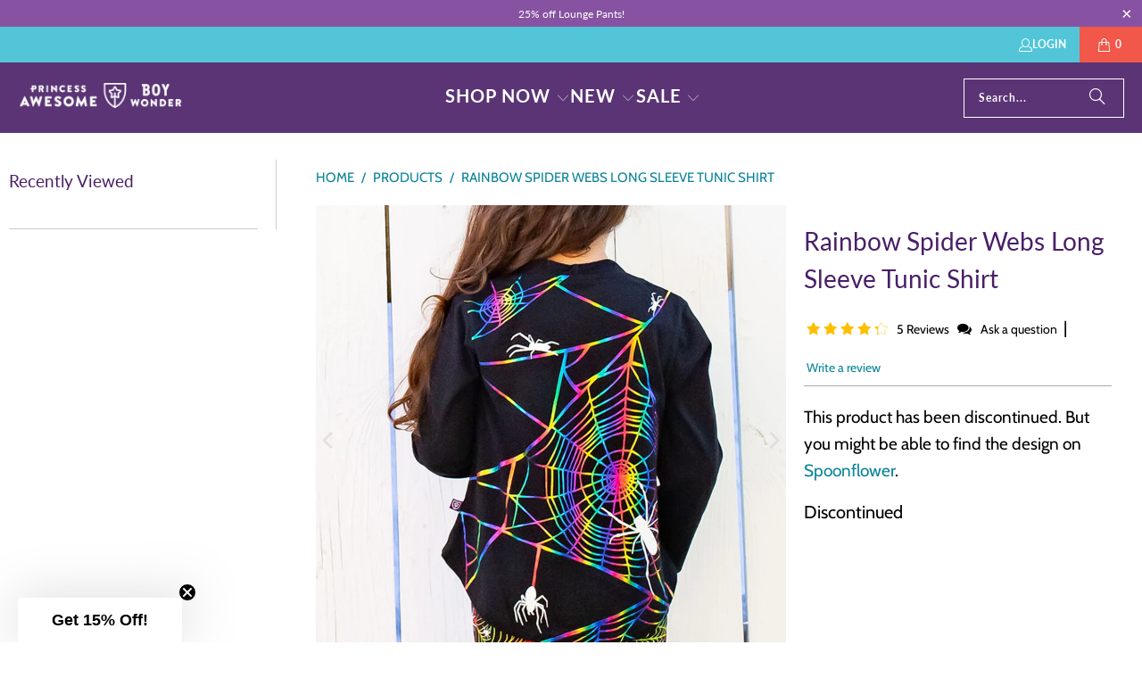

--- FILE ---
content_type: text/html; charset=utf-8
request_url: https://princess-awesome.com/products/rainbow-spider-webs-long-sleeve-tunic-shirt
body_size: 44376
content:
<!DOCTYPE html>
<html class="no-js no-touch" lang="en">
  <head>
<script>
  	window._usfGetProductDescription = 1
</script>

    <meta charset="utf-8">
    <meta http-equiv="cleartype" content="on">
    <meta name="robots" content="index,follow">

    <!-- Mobile Specific Metas -->
    <meta name="HandheldFriendly" content="True">
    <meta name="MobileOptimized" content="320">
    <meta name="viewport" content="width=device-width,initial-scale=1">
    <meta name="theme-color" content="#ffffff">

    
    <title>
      Rainbow Spider Webs Long Sleeve Tunic Shirt - Princess Awesome &amp; Boy Wonder
    </title>

    
      <meta name="description" content="On the front, a single white silhouetted araneid - an orb weaver spider - hangs delicately from its corner web, placed at the shoulder. But turn around - this shirt is for those who truly delight in our long-legged, multi-ocular near neighbors, particularly those of unusual size. Spiders crawl along webs spun in huge r"/>
    

    <link rel="preconnect" href="https://fonts.shopifycdn.com" />
    <link rel="preconnect" href="https://cdn.shopify.com" />
    <link rel="preconnect" href="https://cdn.shopifycloud.com" />

    <link rel="dns-prefetch" href="https://v.shopify.com" />
    <link rel="dns-prefetch" href="https://www.youtube.com" />
    <link rel="dns-prefetch" href="https://vimeo.com" />

    <link href="//princess-awesome.com/cdn/shop/t/37/assets/jquery.min.js?v=147293088974801289311706774088" as="script" rel="preload">

    <!-- Stylesheet for Fancybox library -->
    <link rel="stylesheet" href="//princess-awesome.com/cdn/shop/t/37/assets/fancybox.css?v=19278034316635137701706774087" type="text/css" media="all" defer>

    <!-- Stylesheets for Turbo -->
    <link href="//princess-awesome.com/cdn/shop/t/37/assets/styles.css?v=54925897508544909801769066448" rel="stylesheet" type="text/css" media="all" />

    <!-- Icons -->
    
      <link rel="shortcut icon" type="image/x-icon" href="//princess-awesome.com/cdn/shop/files/favicon_180x180.gif?v=1613571955">
      <link rel="apple-touch-icon" href="//princess-awesome.com/cdn/shop/files/favicon_180x180.gif?v=1613571955"/>
      <link rel="apple-touch-icon" sizes="57x57" href="//princess-awesome.com/cdn/shop/files/favicon_57x57.gif?v=1613571955"/>
      <link rel="apple-touch-icon" sizes="60x60" href="//princess-awesome.com/cdn/shop/files/favicon_60x60.gif?v=1613571955"/>
      <link rel="apple-touch-icon" sizes="72x72" href="//princess-awesome.com/cdn/shop/files/favicon_72x72.gif?v=1613571955"/>
      <link rel="apple-touch-icon" sizes="76x76" href="//princess-awesome.com/cdn/shop/files/favicon_76x76.gif?v=1613571955"/>
      <link rel="apple-touch-icon" sizes="114x114" href="//princess-awesome.com/cdn/shop/files/favicon_114x114.gif?v=1613571955"/>
      <link rel="apple-touch-icon" sizes="180x180" href="//princess-awesome.com/cdn/shop/files/favicon_180x180.gif?v=1613571955"/>
      <link rel="apple-touch-icon" sizes="228x228" href="//princess-awesome.com/cdn/shop/files/favicon_228x228.gif?v=1613571955"/>
    
    <link rel="canonical" href="https://princess-awesome.com/products/rainbow-spider-webs-long-sleeve-tunic-shirt"/>

    

    
      <script type="text/javascript" src="/services/javascripts/currencies.js" data-no-instant></script>
    

    
      <script src="//princess-awesome.com/cdn/shop/t/37/assets/currencies.js?v=1648699478663843391706774087" defer></script>
    

    
    <script>
      window.PXUTheme = window.PXUTheme || {};
      window.PXUTheme.version = '9.5.1';
      window.PXUTheme.name = 'Turbo';
    </script>
    


    
<template id="price-ui"><span class="price " data-price></span><span class="compare-at-price" data-compare-at-price></span><span class="unit-pricing" data-unit-pricing></span></template>
    <template id="price-ui-badge"><div class="price-ui-badge__sticker price-ui-badge__sticker--">
    <span class="price-ui-badge__sticker-text" data-badge></span>
  </div></template>
    
    <template id="price-ui__price"><span class="money" data-price></span></template>
    <template id="price-ui__price-range"><span class="price-min" data-price-min><span class="money" data-price></span></span> - <span class="price-max" data-price-max><span class="money" data-price></span></span></template>
    <template id="price-ui__unit-pricing"><span class="unit-quantity" data-unit-quantity></span> | <span class="unit-price" data-unit-price><span class="money" data-price></span></span> / <span class="unit-measurement" data-unit-measurement></span></template>
    <template id="price-ui-badge__percent-savings-range">Save up to <span data-price-percent></span>%</template>
    <template id="price-ui-badge__percent-savings">Save <span data-price-percent></span>%</template>
    <template id="price-ui-badge__price-savings-range">Save up to <span class="money" data-price></span></template>
    <template id="price-ui-badge__price-savings">Save <span class="money" data-price></span></template>
    <template id="price-ui-badge__on-sale">Sale</template>
    <template id="price-ui-badge__sold-out">Sold out</template>
    <template id="price-ui-badge__in-stock">In stock</template>
    


    <script>
      
window.PXUTheme = window.PXUTheme || {};


window.PXUTheme.theme_settings = {};
window.PXUTheme.currency = {};
window.PXUTheme.routes = window.PXUTheme.routes || {};


window.PXUTheme.theme_settings.display_tos_checkbox = false;
window.PXUTheme.theme_settings.go_to_checkout = false;
window.PXUTheme.theme_settings.cart_action = "ajax";
window.PXUTheme.theme_settings.cart_shipping_calculator = false;


window.PXUTheme.theme_settings.collection_swatches = false;
window.PXUTheme.theme_settings.collection_secondary_image = true;


window.PXUTheme.currency.show_multiple_currencies = true;
window.PXUTheme.currency.shop_currency = "USD";
window.PXUTheme.currency.default_currency = "USD";
window.PXUTheme.currency.display_format = "money_format";
window.PXUTheme.currency.money_format = "$ {{amount}}";
window.PXUTheme.currency.money_format_no_currency = "$ {{amount}}";
window.PXUTheme.currency.money_format_currency = "$ {{amount}} USD";
window.PXUTheme.currency.native_multi_currency = true;
window.PXUTheme.currency.iso_code = "USD";
window.PXUTheme.currency.symbol = "$";


window.PXUTheme.theme_settings.display_inventory_left = true;
window.PXUTheme.theme_settings.inventory_threshold = 7;
window.PXUTheme.theme_settings.limit_quantity = false;


window.PXUTheme.theme_settings.menu_position = null;


window.PXUTheme.theme_settings.newsletter_popup = false;
window.PXUTheme.theme_settings.newsletter_popup_days = "2";
window.PXUTheme.theme_settings.newsletter_popup_mobile = false;
window.PXUTheme.theme_settings.newsletter_popup_seconds = 8;


window.PXUTheme.theme_settings.pagination_type = "infinite_scroll";


window.PXUTheme.theme_settings.enable_shopify_collection_badges = false;
window.PXUTheme.theme_settings.quick_shop_thumbnail_position = null;
window.PXUTheme.theme_settings.product_form_style = "radio";
window.PXUTheme.theme_settings.sale_banner_enabled = true;
window.PXUTheme.theme_settings.display_savings = true;
window.PXUTheme.theme_settings.display_sold_out_price = false;
window.PXUTheme.theme_settings.free_text = "Free";
window.PXUTheme.theme_settings.video_looping = null;
window.PXUTheme.theme_settings.quick_shop_style = "popup";
window.PXUTheme.theme_settings.hover_enabled = false;


window.PXUTheme.routes.cart_url = "/cart";
window.PXUTheme.routes.cart_update_url = "/cart/update";
window.PXUTheme.routes.root_url = "/";
window.PXUTheme.routes.search_url = "/search";
window.PXUTheme.routes.all_products_collection_url = "/collections/all";
window.PXUTheme.routes.product_recommendations_url = "/recommendations/products";
window.PXUTheme.routes.predictive_search_url = "/search/suggest";


window.PXUTheme.theme_settings.image_loading_style = "blur-up";


window.PXUTheme.theme_settings.enable_autocomplete = true;


window.PXUTheme.theme_settings.page_dots_enabled = false;
window.PXUTheme.theme_settings.slideshow_arrow_size = "light";


window.PXUTheme.theme_settings.quick_shop_enabled = false;


window.PXUTheme.theme_settings.enable_back_to_top_button = false;


window.PXUTheme.translation = {};


window.PXUTheme.translation.agree_to_terms_warning = "You must agree with the terms and conditions to checkout.";
window.PXUTheme.translation.one_item_left = "item left";
window.PXUTheme.translation.items_left_text = "items left";
window.PXUTheme.translation.cart_savings_text = "Total Savings";
window.PXUTheme.translation.cart_discount_text = "Discount";
window.PXUTheme.translation.cart_subtotal_text = "Subtotal";
window.PXUTheme.translation.cart_remove_text = "Remove";
window.PXUTheme.translation.cart_free_text = "Free";


window.PXUTheme.translation.newsletter_success_text = "Thank you for joining our mailing list!";


window.PXUTheme.translation.notify_email = "Enter your email address...";
window.PXUTheme.translation.notify_email_value = "Translation missing: en.contact.fields.email";
window.PXUTheme.translation.notify_email_send = "Send";
window.PXUTheme.translation.notify_message_first = "Please notify me when ";
window.PXUTheme.translation.notify_message_last = " becomes available - ";
window.PXUTheme.translation.notify_success_text = "Thanks! We will notify you when this product becomes available!";


window.PXUTheme.translation.add_to_cart = "Add to Cart";
window.PXUTheme.translation.coming_soon_text = "Coming Soon";
window.PXUTheme.translation.sold_out_text = "Sold Out";
window.PXUTheme.translation.sale_text = "Sale";
window.PXUTheme.translation.savings_text = "You Save";
window.PXUTheme.translation.percent_off_text = "% off";
window.PXUTheme.translation.from_text = "from";
window.PXUTheme.translation.new_text = "New";
window.PXUTheme.translation.pre_order_text = "Pre-Order";
window.PXUTheme.translation.unavailable_text = "Unavailable";


window.PXUTheme.translation.all_results = "View all results";
window.PXUTheme.translation.no_results = "Sorry, no results!";


window.PXUTheme.media_queries = {};
window.PXUTheme.media_queries.small = window.matchMedia( "(max-width: 480px)" );
window.PXUTheme.media_queries.medium = window.matchMedia( "(max-width: 798px)" );
window.PXUTheme.media_queries.large = window.matchMedia( "(min-width: 799px)" );
window.PXUTheme.media_queries.larger = window.matchMedia( "(min-width: 960px)" );
window.PXUTheme.media_queries.xlarge = window.matchMedia( "(min-width: 1200px)" );
window.PXUTheme.media_queries.ie10 = window.matchMedia( "all and (-ms-high-contrast: none), (-ms-high-contrast: active)" );
window.PXUTheme.media_queries.tablet = window.matchMedia( "only screen and (min-width: 799px) and (max-width: 1024px)" );
window.PXUTheme.media_queries.mobile_and_tablet = window.matchMedia( "(max-width: 1024px)" );

    </script>

    

    
      <script src="//princess-awesome.com/cdn/shop/t/37/assets/instantclick.min.js?v=20092422000980684151706774082" data-no-instant defer></script>

      <script data-no-instant>
        window.addEventListener('DOMContentLoaded', function() {

          function inIframe() {
            try {
              return window.self !== window.top;
            } catch (e) {
              return true;
            }
          }

          if (!inIframe()){
            InstantClick.on('change', function() {

              $('head script[src*="shopify"]').each(function() {
                var script = document.createElement('script');
                script.type = 'text/javascript';
                script.src = $(this).attr('src');

                $('body').append(script);
              });

              $('body').removeClass('fancybox-active');
              $.fancybox.destroy();

              InstantClick.init();

            });
          }
        });
      </script>
    

    <script>
      
    </script>

    <script>window.performance && window.performance.mark && window.performance.mark('shopify.content_for_header.start');</script><meta name="google-site-verification" content="OyyB---_ak0oqUwQP978xVx-w0gA0v_Du_euONWUM-8">
<meta id="shopify-digital-wallet" name="shopify-digital-wallet" content="/10384954/digital_wallets/dialog">
<meta name="shopify-checkout-api-token" content="b963c6fe9623831c38ca58d4a3ca60d8">
<meta id="in-context-paypal-metadata" data-shop-id="10384954" data-venmo-supported="true" data-environment="production" data-locale="en_US" data-paypal-v4="true" data-currency="USD">
<link rel="alternate" type="application/json+oembed" href="https://princess-awesome.com/products/rainbow-spider-webs-long-sleeve-tunic-shirt.oembed">
<script async="async" src="/checkouts/internal/preloads.js?locale=en-US"></script>
<link rel="preconnect" href="https://shop.app" crossorigin="anonymous">
<script async="async" src="https://shop.app/checkouts/internal/preloads.js?locale=en-US&shop_id=10384954" crossorigin="anonymous"></script>
<script id="apple-pay-shop-capabilities" type="application/json">{"shopId":10384954,"countryCode":"US","currencyCode":"USD","merchantCapabilities":["supports3DS"],"merchantId":"gid:\/\/shopify\/Shop\/10384954","merchantName":"Princess Awesome \u0026 Boy Wonder","requiredBillingContactFields":["postalAddress","email"],"requiredShippingContactFields":["postalAddress","email"],"shippingType":"shipping","supportedNetworks":["visa","masterCard","amex","discover","elo","jcb"],"total":{"type":"pending","label":"Princess Awesome \u0026 Boy Wonder","amount":"1.00"},"shopifyPaymentsEnabled":true,"supportsSubscriptions":true}</script>
<script id="shopify-features" type="application/json">{"accessToken":"b963c6fe9623831c38ca58d4a3ca60d8","betas":["rich-media-storefront-analytics"],"domain":"princess-awesome.com","predictiveSearch":true,"shopId":10384954,"locale":"en"}</script>
<script>var Shopify = Shopify || {};
Shopify.shop = "princessawesome.myshopify.com";
Shopify.locale = "en";
Shopify.currency = {"active":"USD","rate":"1.0"};
Shopify.country = "US";
Shopify.theme = {"name":"princessawesome\/production (Engine Studios)","id":134599770263,"schema_name":"Turbo","schema_version":"9.5.1","theme_store_id":null,"role":"main"};
Shopify.theme.handle = "null";
Shopify.theme.style = {"id":null,"handle":null};
Shopify.cdnHost = "princess-awesome.com/cdn";
Shopify.routes = Shopify.routes || {};
Shopify.routes.root = "/";</script>
<script type="module">!function(o){(o.Shopify=o.Shopify||{}).modules=!0}(window);</script>
<script>!function(o){function n(){var o=[];function n(){o.push(Array.prototype.slice.apply(arguments))}return n.q=o,n}var t=o.Shopify=o.Shopify||{};t.loadFeatures=n(),t.autoloadFeatures=n()}(window);</script>
<script>
  window.ShopifyPay = window.ShopifyPay || {};
  window.ShopifyPay.apiHost = "shop.app\/pay";
  window.ShopifyPay.redirectState = null;
</script>
<script id="shop-js-analytics" type="application/json">{"pageType":"product"}</script>
<script defer="defer" async type="module" src="//princess-awesome.com/cdn/shopifycloud/shop-js/modules/v2/client.init-shop-cart-sync_BN7fPSNr.en.esm.js"></script>
<script defer="defer" async type="module" src="//princess-awesome.com/cdn/shopifycloud/shop-js/modules/v2/chunk.common_Cbph3Kss.esm.js"></script>
<script defer="defer" async type="module" src="//princess-awesome.com/cdn/shopifycloud/shop-js/modules/v2/chunk.modal_DKumMAJ1.esm.js"></script>
<script type="module">
  await import("//princess-awesome.com/cdn/shopifycloud/shop-js/modules/v2/client.init-shop-cart-sync_BN7fPSNr.en.esm.js");
await import("//princess-awesome.com/cdn/shopifycloud/shop-js/modules/v2/chunk.common_Cbph3Kss.esm.js");
await import("//princess-awesome.com/cdn/shopifycloud/shop-js/modules/v2/chunk.modal_DKumMAJ1.esm.js");

  window.Shopify.SignInWithShop?.initShopCartSync?.({"fedCMEnabled":true,"windoidEnabled":true});

</script>
<script defer="defer" async type="module" src="//princess-awesome.com/cdn/shopifycloud/shop-js/modules/v2/client.payment-terms_BxzfvcZJ.en.esm.js"></script>
<script defer="defer" async type="module" src="//princess-awesome.com/cdn/shopifycloud/shop-js/modules/v2/chunk.common_Cbph3Kss.esm.js"></script>
<script defer="defer" async type="module" src="//princess-awesome.com/cdn/shopifycloud/shop-js/modules/v2/chunk.modal_DKumMAJ1.esm.js"></script>
<script type="module">
  await import("//princess-awesome.com/cdn/shopifycloud/shop-js/modules/v2/client.payment-terms_BxzfvcZJ.en.esm.js");
await import("//princess-awesome.com/cdn/shopifycloud/shop-js/modules/v2/chunk.common_Cbph3Kss.esm.js");
await import("//princess-awesome.com/cdn/shopifycloud/shop-js/modules/v2/chunk.modal_DKumMAJ1.esm.js");

  
</script>
<script>
  window.Shopify = window.Shopify || {};
  if (!window.Shopify.featureAssets) window.Shopify.featureAssets = {};
  window.Shopify.featureAssets['shop-js'] = {"shop-cart-sync":["modules/v2/client.shop-cart-sync_CJVUk8Jm.en.esm.js","modules/v2/chunk.common_Cbph3Kss.esm.js","modules/v2/chunk.modal_DKumMAJ1.esm.js"],"init-fed-cm":["modules/v2/client.init-fed-cm_7Fvt41F4.en.esm.js","modules/v2/chunk.common_Cbph3Kss.esm.js","modules/v2/chunk.modal_DKumMAJ1.esm.js"],"init-shop-email-lookup-coordinator":["modules/v2/client.init-shop-email-lookup-coordinator_Cc088_bR.en.esm.js","modules/v2/chunk.common_Cbph3Kss.esm.js","modules/v2/chunk.modal_DKumMAJ1.esm.js"],"init-windoid":["modules/v2/client.init-windoid_hPopwJRj.en.esm.js","modules/v2/chunk.common_Cbph3Kss.esm.js","modules/v2/chunk.modal_DKumMAJ1.esm.js"],"shop-button":["modules/v2/client.shop-button_B0jaPSNF.en.esm.js","modules/v2/chunk.common_Cbph3Kss.esm.js","modules/v2/chunk.modal_DKumMAJ1.esm.js"],"shop-cash-offers":["modules/v2/client.shop-cash-offers_DPIskqss.en.esm.js","modules/v2/chunk.common_Cbph3Kss.esm.js","modules/v2/chunk.modal_DKumMAJ1.esm.js"],"shop-toast-manager":["modules/v2/client.shop-toast-manager_CK7RT69O.en.esm.js","modules/v2/chunk.common_Cbph3Kss.esm.js","modules/v2/chunk.modal_DKumMAJ1.esm.js"],"init-shop-cart-sync":["modules/v2/client.init-shop-cart-sync_BN7fPSNr.en.esm.js","modules/v2/chunk.common_Cbph3Kss.esm.js","modules/v2/chunk.modal_DKumMAJ1.esm.js"],"init-customer-accounts-sign-up":["modules/v2/client.init-customer-accounts-sign-up_CfPf4CXf.en.esm.js","modules/v2/client.shop-login-button_DeIztwXF.en.esm.js","modules/v2/chunk.common_Cbph3Kss.esm.js","modules/v2/chunk.modal_DKumMAJ1.esm.js"],"pay-button":["modules/v2/client.pay-button_CgIwFSYN.en.esm.js","modules/v2/chunk.common_Cbph3Kss.esm.js","modules/v2/chunk.modal_DKumMAJ1.esm.js"],"init-customer-accounts":["modules/v2/client.init-customer-accounts_DQ3x16JI.en.esm.js","modules/v2/client.shop-login-button_DeIztwXF.en.esm.js","modules/v2/chunk.common_Cbph3Kss.esm.js","modules/v2/chunk.modal_DKumMAJ1.esm.js"],"avatar":["modules/v2/client.avatar_BTnouDA3.en.esm.js"],"init-shop-for-new-customer-accounts":["modules/v2/client.init-shop-for-new-customer-accounts_CsZy_esa.en.esm.js","modules/v2/client.shop-login-button_DeIztwXF.en.esm.js","modules/v2/chunk.common_Cbph3Kss.esm.js","modules/v2/chunk.modal_DKumMAJ1.esm.js"],"shop-follow-button":["modules/v2/client.shop-follow-button_BRMJjgGd.en.esm.js","modules/v2/chunk.common_Cbph3Kss.esm.js","modules/v2/chunk.modal_DKumMAJ1.esm.js"],"checkout-modal":["modules/v2/client.checkout-modal_B9Drz_yf.en.esm.js","modules/v2/chunk.common_Cbph3Kss.esm.js","modules/v2/chunk.modal_DKumMAJ1.esm.js"],"shop-login-button":["modules/v2/client.shop-login-button_DeIztwXF.en.esm.js","modules/v2/chunk.common_Cbph3Kss.esm.js","modules/v2/chunk.modal_DKumMAJ1.esm.js"],"lead-capture":["modules/v2/client.lead-capture_DXYzFM3R.en.esm.js","modules/v2/chunk.common_Cbph3Kss.esm.js","modules/v2/chunk.modal_DKumMAJ1.esm.js"],"shop-login":["modules/v2/client.shop-login_CA5pJqmO.en.esm.js","modules/v2/chunk.common_Cbph3Kss.esm.js","modules/v2/chunk.modal_DKumMAJ1.esm.js"],"payment-terms":["modules/v2/client.payment-terms_BxzfvcZJ.en.esm.js","modules/v2/chunk.common_Cbph3Kss.esm.js","modules/v2/chunk.modal_DKumMAJ1.esm.js"]};
</script>
<script>(function() {
  var isLoaded = false;
  function asyncLoad() {
    if (isLoaded) return;
    isLoaded = true;
    var urls = ["\/\/www.powr.io\/powr.js?powr-token=princessawesome.myshopify.com\u0026external-type=shopify\u0026shop=princessawesome.myshopify.com","https:\/\/cdn.verifypass.com\/seller\/launcher.js?shop=princessawesome.myshopify.com","https:\/\/cdn.shopify.com\/s\/files\/1\/0184\/4255\/1360\/files\/quicklink.v2.min.js?v=1619661100\u0026shop=princessawesome.myshopify.com","\/\/cdn.shopify.com\/s\/files\/1\/0257\/0108\/9360\/t\/85\/assets\/usf-license.js?shop=princessawesome.myshopify.com","https:\/\/cdn.logbase.io\/lb-upsell-wrapper.js?shop=princessawesome.myshopify.com","https:\/\/app.targetbay.com\/js\/tb-shopify-sub.js?shop=princessawesome.myshopify.com","https:\/\/customer-first-focus.b-cdn.net\/cffPCLoader_min.js?shop=princessawesome.myshopify.com","https:\/\/cdn.hextom.com\/js\/freeshippingbar.js?shop=princessawesome.myshopify.com","https:\/\/app.octaneai.com\/g7190e5weaxdprzy\/shopify.js?x=LK6y5TLX4DiimrKq\u0026shop=princessawesome.myshopify.com"];
    for (var i = 0; i < urls.length; i++) {
      var s = document.createElement('script');
      s.type = 'text/javascript';
      s.async = true;
      s.src = urls[i];
      var x = document.getElementsByTagName('script')[0];
      x.parentNode.insertBefore(s, x);
    }
  };
  if(window.attachEvent) {
    window.attachEvent('onload', asyncLoad);
  } else {
    window.addEventListener('load', asyncLoad, false);
  }
})();</script>
<script id="__st">var __st={"a":10384954,"offset":-18000,"reqid":"c5f49bb1-4310-4b9e-afb4-b9c2e384e8af-1769858244","pageurl":"princess-awesome.com\/products\/rainbow-spider-webs-long-sleeve-tunic-shirt","u":"4cdb227c49ec","p":"product","rtyp":"product","rid":6799908503703};</script>
<script>window.ShopifyPaypalV4VisibilityTracking = true;</script>
<script id="captcha-bootstrap">!function(){'use strict';const t='contact',e='account',n='new_comment',o=[[t,t],['blogs',n],['comments',n],[t,'customer']],c=[[e,'customer_login'],[e,'guest_login'],[e,'recover_customer_password'],[e,'create_customer']],r=t=>t.map((([t,e])=>`form[action*='/${t}']:not([data-nocaptcha='true']) input[name='form_type'][value='${e}']`)).join(','),a=t=>()=>t?[...document.querySelectorAll(t)].map((t=>t.form)):[];function s(){const t=[...o],e=r(t);return a(e)}const i='password',u='form_key',d=['recaptcha-v3-token','g-recaptcha-response','h-captcha-response',i],f=()=>{try{return window.sessionStorage}catch{return}},m='__shopify_v',_=t=>t.elements[u];function p(t,e,n=!1){try{const o=window.sessionStorage,c=JSON.parse(o.getItem(e)),{data:r}=function(t){const{data:e,action:n}=t;return t[m]||n?{data:e,action:n}:{data:t,action:n}}(c);for(const[e,n]of Object.entries(r))t.elements[e]&&(t.elements[e].value=n);n&&o.removeItem(e)}catch(o){console.error('form repopulation failed',{error:o})}}const l='form_type',E='cptcha';function T(t){t.dataset[E]=!0}const w=window,h=w.document,L='Shopify',v='ce_forms',y='captcha';let A=!1;((t,e)=>{const n=(g='f06e6c50-85a8-45c8-87d0-21a2b65856fe',I='https://cdn.shopify.com/shopifycloud/storefront-forms-hcaptcha/ce_storefront_forms_captcha_hcaptcha.v1.5.2.iife.js',D={infoText:'Protected by hCaptcha',privacyText:'Privacy',termsText:'Terms'},(t,e,n)=>{const o=w[L][v],c=o.bindForm;if(c)return c(t,g,e,D).then(n);var r;o.q.push([[t,g,e,D],n]),r=I,A||(h.body.append(Object.assign(h.createElement('script'),{id:'captcha-provider',async:!0,src:r})),A=!0)});var g,I,D;w[L]=w[L]||{},w[L][v]=w[L][v]||{},w[L][v].q=[],w[L][y]=w[L][y]||{},w[L][y].protect=function(t,e){n(t,void 0,e),T(t)},Object.freeze(w[L][y]),function(t,e,n,w,h,L){const[v,y,A,g]=function(t,e,n){const i=e?o:[],u=t?c:[],d=[...i,...u],f=r(d),m=r(i),_=r(d.filter((([t,e])=>n.includes(e))));return[a(f),a(m),a(_),s()]}(w,h,L),I=t=>{const e=t.target;return e instanceof HTMLFormElement?e:e&&e.form},D=t=>v().includes(t);t.addEventListener('submit',(t=>{const e=I(t);if(!e)return;const n=D(e)&&!e.dataset.hcaptchaBound&&!e.dataset.recaptchaBound,o=_(e),c=g().includes(e)&&(!o||!o.value);(n||c)&&t.preventDefault(),c&&!n&&(function(t){try{if(!f())return;!function(t){const e=f();if(!e)return;const n=_(t);if(!n)return;const o=n.value;o&&e.removeItem(o)}(t);const e=Array.from(Array(32),(()=>Math.random().toString(36)[2])).join('');!function(t,e){_(t)||t.append(Object.assign(document.createElement('input'),{type:'hidden',name:u})),t.elements[u].value=e}(t,e),function(t,e){const n=f();if(!n)return;const o=[...t.querySelectorAll(`input[type='${i}']`)].map((({name:t})=>t)),c=[...d,...o],r={};for(const[a,s]of new FormData(t).entries())c.includes(a)||(r[a]=s);n.setItem(e,JSON.stringify({[m]:1,action:t.action,data:r}))}(t,e)}catch(e){console.error('failed to persist form',e)}}(e),e.submit())}));const S=(t,e)=>{t&&!t.dataset[E]&&(n(t,e.some((e=>e===t))),T(t))};for(const o of['focusin','change'])t.addEventListener(o,(t=>{const e=I(t);D(e)&&S(e,y())}));const B=e.get('form_key'),M=e.get(l),P=B&&M;t.addEventListener('DOMContentLoaded',(()=>{const t=y();if(P)for(const e of t)e.elements[l].value===M&&p(e,B);[...new Set([...A(),...v().filter((t=>'true'===t.dataset.shopifyCaptcha))])].forEach((e=>S(e,t)))}))}(h,new URLSearchParams(w.location.search),n,t,e,['guest_login'])})(!0,!0)}();</script>
<script integrity="sha256-4kQ18oKyAcykRKYeNunJcIwy7WH5gtpwJnB7kiuLZ1E=" data-source-attribution="shopify.loadfeatures" defer="defer" src="//princess-awesome.com/cdn/shopifycloud/storefront/assets/storefront/load_feature-a0a9edcb.js" crossorigin="anonymous"></script>
<script crossorigin="anonymous" defer="defer" src="//princess-awesome.com/cdn/shopifycloud/storefront/assets/shopify_pay/storefront-65b4c6d7.js?v=20250812"></script>
<script data-source-attribution="shopify.dynamic_checkout.dynamic.init">var Shopify=Shopify||{};Shopify.PaymentButton=Shopify.PaymentButton||{isStorefrontPortableWallets:!0,init:function(){window.Shopify.PaymentButton.init=function(){};var t=document.createElement("script");t.src="https://princess-awesome.com/cdn/shopifycloud/portable-wallets/latest/portable-wallets.en.js",t.type="module",document.head.appendChild(t)}};
</script>
<script data-source-attribution="shopify.dynamic_checkout.buyer_consent">
  function portableWalletsHideBuyerConsent(e){var t=document.getElementById("shopify-buyer-consent"),n=document.getElementById("shopify-subscription-policy-button");t&&n&&(t.classList.add("hidden"),t.setAttribute("aria-hidden","true"),n.removeEventListener("click",e))}function portableWalletsShowBuyerConsent(e){var t=document.getElementById("shopify-buyer-consent"),n=document.getElementById("shopify-subscription-policy-button");t&&n&&(t.classList.remove("hidden"),t.removeAttribute("aria-hidden"),n.addEventListener("click",e))}window.Shopify?.PaymentButton&&(window.Shopify.PaymentButton.hideBuyerConsent=portableWalletsHideBuyerConsent,window.Shopify.PaymentButton.showBuyerConsent=portableWalletsShowBuyerConsent);
</script>
<script data-source-attribution="shopify.dynamic_checkout.cart.bootstrap">document.addEventListener("DOMContentLoaded",(function(){function t(){return document.querySelector("shopify-accelerated-checkout-cart, shopify-accelerated-checkout")}if(t())Shopify.PaymentButton.init();else{new MutationObserver((function(e,n){t()&&(Shopify.PaymentButton.init(),n.disconnect())})).observe(document.body,{childList:!0,subtree:!0})}}));
</script>
<script id='scb4127' type='text/javascript' async='' src='https://princess-awesome.com/cdn/shopifycloud/privacy-banner/storefront-banner.js'></script><link id="shopify-accelerated-checkout-styles" rel="stylesheet" media="screen" href="https://princess-awesome.com/cdn/shopifycloud/portable-wallets/latest/accelerated-checkout-backwards-compat.css" crossorigin="anonymous">
<style id="shopify-accelerated-checkout-cart">
        #shopify-buyer-consent {
  margin-top: 1em;
  display: inline-block;
  width: 100%;
}

#shopify-buyer-consent.hidden {
  display: none;
}

#shopify-subscription-policy-button {
  background: none;
  border: none;
  padding: 0;
  text-decoration: underline;
  font-size: inherit;
  cursor: pointer;
}

#shopify-subscription-policy-button::before {
  box-shadow: none;
}

      </style>

<script>window.performance && window.performance.mark && window.performance.mark('shopify.content_for_header.end');</script>

    

<meta name="author" content="Princess Awesome &amp; Boy Wonder">
<meta property="og:url" content="https://princess-awesome.com/products/rainbow-spider-webs-long-sleeve-tunic-shirt">
<meta property="og:site_name" content="Princess Awesome &amp; Boy Wonder">




  <meta property="og:type" content="product">
  <meta property="og:title" content="Rainbow Spider Webs Long Sleeve Tunic Shirt">
  
    
      <meta property="og:image" content="https://princess-awesome.com/cdn/shop/products/spider-webs-shirt-08_600x.jpg?v=1632412013">
      <meta property="og:image:secure_url" content="https://princess-awesome.com/cdn/shop/products/spider-webs-shirt-08_600x.jpg?v=1632412013">
      
      <meta property="og:image:width" content="1024">
      <meta property="og:image:height" content="1024">
    
      <meta property="og:image" content="https://princess-awesome.com/cdn/shop/products/spider-webs-shirt-06_600x.jpg?v=1632412013">
      <meta property="og:image:secure_url" content="https://princess-awesome.com/cdn/shop/products/spider-webs-shirt-06_600x.jpg?v=1632412013">
      
      <meta property="og:image:width" content="1024">
      <meta property="og:image:height" content="1024">
    
      <meta property="og:image" content="https://princess-awesome.com/cdn/shop/products/spider-webs-shirt-09_600x.jpg?v=1632412418">
      <meta property="og:image:secure_url" content="https://princess-awesome.com/cdn/shop/products/spider-webs-shirt-09_600x.jpg?v=1632412418">
      
      <meta property="og:image:width" content="1024">
      <meta property="og:image:height" content="1024">
    
  
  <meta property="product:price:amount" content="5.00">
  <meta property="product:price:currency" content="USD">



  <meta property="og:description" content="On the front, a single white silhouetted araneid - an orb weaver spider - hangs delicately from its corner web, placed at the shoulder. But turn around - this shirt is for those who truly delight in our long-legged, multi-ocular near neighbors, particularly those of unusual size. Spiders crawl along webs spun in huge r">




  <meta name="twitter:site" content="@https://x.com/princessawesome">

<meta name="twitter:card" content="summary">

  <meta name="twitter:title" content="Rainbow Spider Webs Long Sleeve Tunic Shirt">
  <meta name="twitter:description" content="On the front, a single white silhouetted araneid - an orb weaver spider - hangs delicately from its corner web, placed at the shoulder. But turn around - this shirt is for those who truly delight in our long-legged, multi-ocular near neighbors, particularly those of unusual size. Spiders crawl along webs spun in huge rainbow spirals, completely covering the wearer&#39;s back. In black with rainbow foil web details, with an expertly crafted two-layer front.">
  <meta name="twitter:image" content="https://princess-awesome.com/cdn/shop/products/spider-webs-shirt-08_240x.jpg?v=1632412013">
  <meta name="twitter:image:width" content="240">
  <meta name="twitter:image:height" content="240">
  <meta name="twitter:image:alt" content="Rainbow Spider Webs Long Sleeve Tunic Shirt">



    
    
    <!-- Google Tag Manager -->
    <script>
    window.dataLayer = window.dataLayer || [];
    </script>
      
    <script>(function(w,d,s,l,i){w[l]=w[l]||[];w[l].push({'gtm.start':
    new Date().getTime(),event:'gtm.js'});var f=d.getElementsByTagName(s)[0],
    j=d.createElement(s),dl=l!='dataLayer'?'&l='+l:'';j.async=true;j.src=
    'https://www.googletagmanager.com/gtm.js?id='+i+dl;f.parentNode.insertBefore(j,f);
    })(window,document,'script','dataLayer','GTM-WB9KL8L');</script>
    <!-- End Google Tag Manager -->
    <script>window._usfTheme={
    id:134416334999,
    name:"Turbo",
    version:"9.5.1",
    vendor:"Out of the Sandbox",
    applied:1,
    assetUrl:"//princess-awesome.com/cdn/shop/t/37/assets/usf-boot.js?v=66958829232603625151769066429"
};
window._usfCustomerTags = null;
window._usfCollectionId = null;
window._usfCollectionDefaultSort = null;
window._usfLocale = "en";
window._usfRootUrl = "\/";
window.usf = {
  settings: {"online":1,"version":"1.0.2.4112","shop":"princessawesome.myshopify.com","siteId":"1064dba0-7076-4082-b957-6eca0a13487f","resUrl":"//cdn.shopify.com/s/files/1/0257/0108/9360/t/85/assets/","analyticsApiUrl":"https://svc-0-analytics-usf.hotyon.com/set","searchSvcUrl":"https://svc-0-usf.hotyon.com/","enabledPlugins":["preview-usf"],"showGotoTop":1,"mobileBreakpoint":767,"decimals":2,"decimalDisplay":".","thousandSeparator":",","currency":"USD","priceLongFormat":"$ {0} USD","priceFormat":"$ {0}","plugins":{},"revision":86784766,"filters":{"filtersHorzStyle":"default","filtersHorzPosition":"left","filtersMobileStyle":"default"},"instantSearch":{"online":1,"searchBoxSelector":"input[name=q]","numOfSuggestions":6,"numOfProductMatches":6,"numOfCollections":4,"numOfPages":4,"layout":"two-columns","productDisplayType":"list","productColumnPosition":"left","productsPerRow":2,"showPopularProducts":1,"numOfPopularProducts":6,"numOfRecentSearches":5},"search":{"online":1,"sortFields":["r","title","-title","date","-date","price","-price","percentSale","-percentSale","-discount"],"searchResultsUrl":"/pages/search-results","more":"more","itemsPerPage":28,"imageSizeType":"fixed","imageSize":"600,350","showSearchInputOnSearchPage":1,"showAltImage":1,"showSale":1,"showSoldOut":1,"canChangeUrl":1},"collections":{"online":1,"collectionsPageUrl":"/pages/collections"},"filterNavigation":{"showFilterArea":1,"showSingle":1},"translation_en":{"search":"Search","latestSearches":"Latest searches","popularSearches":"Popular searches","viewAllResultsFor":"view all results for <span class=\"usf-highlight\">{0}</span>","viewAllResults":"view all results","noMatchesFoundFor":"No matches found for \"<b>{0}</b>\". Please try again with a different term.","productSearchResultWithTermSummary":"<b>{0}</b> results for '<b>{1}</b>'","productSearchResultSummary":"<b>{0}</b> products","productSearchNoResults":"<h2>No matching for '<b>{0}</b>'.</h2><p>But don't give up – check the filters, spelling or try less specific search terms.</p>","productSearchNoResultsEmptyTerm":"<h2>No results found.</h2><p>But don't give up – check the filters or try less specific terms.</p>","clearAll":"Clear all","clear":"Clear","clearAllFilters":"Clear all filters","clearFiltersBy":"Clear filters by {0}","filterBy":"Filter by {0}","sort":"Sort","sortBy_r":"Relevance","sortBy_title":"Title: A-Z","sortBy_-title":"Title: Z-A","sortBy_date":"Date: Old to New","sortBy_-date":"Date: New to Old","sortBy_price":"Price: Low to High","sortBy_-price":"Price: High to Low","sortBy_percentSale":"Percent sales: Low to High","sortBy_-percentSale":"Percent sales: High to Low","sortBy_-discount":"Discount: High to Low","sortBy_bestselling":"Best selling","sortBy_-available":"Inventory: High to Low","sortBy_producttype":"Product Type: A-Z","sortBy_-producttype":"Product Type: Z-A","sortBy_random":"Random","filters":"Filters","filterOptions":"Filter options","clearFilterOptions":"Clear all filter options","youHaveViewed":"You've viewed {0} of {1} products","loadMore":"Load more","loadPrev":"Load previous","productMatches":"Product matches","trending":"Trending","didYouMean":"Sorry, nothing found for '<b>{0}</b>'.<br>Did you mean '<b>{1}</b>'?","searchSuggestions":"Search suggestions","popularSearch":"Popular search","quantity":"Quantity","selectedVariantNotAvailable":"The selected variant is not available.","addToCart":"Add to cart","seeFullDetails":"See full details","chooseOptions":"Choose options","quickView":"Quick view","sale":"Sale","save":"Save","soldOut":"Sold out","viewItems":"View items","more":"More","all":"All","prevPage":"Previous page","gotoPage":"Go to page {0}","nextPage":"Next page","from":"From","collections":"Collections","pages":"Pages","sortBy_option:Book":"Book: A-Z","sortBy_-option:Book":"Book: Z-A","sortBy_option:Color":"Color: A-Z","sortBy_-option:Color":"Color: Z-A","sortBy_option:Combination":"Combination: A-Z","sortBy_-option:Combination":"Combination: Z-A","sortBy_option:Material":"Material: A-Z","sortBy_-option:Material":"Material: Z-A","sortBy_option:Size":"Size: A-Z","sortBy_-option:Size":"Size: Z-A","sortBy_option:Style":"Style: A-Z","sortBy_-option:Style":"Style: Z-A","sortBy_option:Value":"Value: A-Z","sortBy_-option:Value":"Value: Z-A"}}
}
window._usfB2BEnabled = null;
window._usfCurrentLocationId = null;
</script>
<script src="//princess-awesome.com/cdn/shop/t/37/assets/usf-boot.js?v=66958829232603625151769066429" async></script>
    
    <script type="text/javascript">
const XOGalleries = [];

window.addEventListener('DOMContentLoaded',function(){
  const allTabsHeader = document.querySelectorAll("a.product-popup__link");
  if (allTabsHeader.length > 0) {
    for (let i = 0; i < allTabsHeader.length; i++) {
      allTabsHeader[i].addEventListener("click", function() {
        setTimeout(() => {
          for(let i = 0; i < XOGalleries.length; i++) {
            XOGalleries[i].forceResize();
          }
        }, 800);
      });

    }
  }
});
</script>
    
  <!-- BEGIN app block: shopify://apps/xo-gallery/blocks/xo-gallery-seo/e61dfbaa-1a75-4e4e-bffc-324f17325251 --><!-- XO Gallery SEO -->

<!-- End: XO Gallery SEO -->


<!-- END app block --><!-- BEGIN app block: shopify://apps/klaviyo-email-marketing-sms/blocks/klaviyo-onsite-embed/2632fe16-c075-4321-a88b-50b567f42507 -->












  <script async src="https://static.klaviyo.com/onsite/js/gd5MGj/klaviyo.js?company_id=gd5MGj"></script>
  <script>!function(){if(!window.klaviyo){window._klOnsite=window._klOnsite||[];try{window.klaviyo=new Proxy({},{get:function(n,i){return"push"===i?function(){var n;(n=window._klOnsite).push.apply(n,arguments)}:function(){for(var n=arguments.length,o=new Array(n),w=0;w<n;w++)o[w]=arguments[w];var t="function"==typeof o[o.length-1]?o.pop():void 0,e=new Promise((function(n){window._klOnsite.push([i].concat(o,[function(i){t&&t(i),n(i)}]))}));return e}}})}catch(n){window.klaviyo=window.klaviyo||[],window.klaviyo.push=function(){var n;(n=window._klOnsite).push.apply(n,arguments)}}}}();</script>

  
    <script id="viewed_product">
      if (item == null) {
        var _learnq = _learnq || [];

        var MetafieldReviews = null
        var MetafieldYotpoRating = null
        var MetafieldYotpoCount = null
        var MetafieldLooxRating = null
        var MetafieldLooxCount = null
        var okendoProduct = null
        var okendoProductReviewCount = null
        var okendoProductReviewAverageValue = null
        try {
          // The following fields are used for Customer Hub recently viewed in order to add reviews.
          // This information is not part of __kla_viewed. Instead, it is part of __kla_viewed_reviewed_items
          MetafieldReviews = {"rating":{"scale_min":"1.0","scale_max":"5.0","value":"5.0"},"rating_count":3};
          MetafieldYotpoRating = null
          MetafieldYotpoCount = null
          MetafieldLooxRating = null
          MetafieldLooxCount = null

          okendoProduct = null
          // If the okendo metafield is not legacy, it will error, which then requires the new json formatted data
          if (okendoProduct && 'error' in okendoProduct) {
            okendoProduct = null
          }
          okendoProductReviewCount = okendoProduct ? okendoProduct.reviewCount : null
          okendoProductReviewAverageValue = okendoProduct ? okendoProduct.reviewAverageValue : null
        } catch (error) {
          console.error('Error in Klaviyo onsite reviews tracking:', error);
        }

        var item = {
          Name: "Rainbow Spider Webs Long Sleeve Tunic Shirt",
          ProductID: 6799908503703,
          Categories: ["Holiday Sale"],
          ImageURL: "https://princess-awesome.com/cdn/shop/products/spider-webs-shirt-08_grande.jpg?v=1632412013",
          URL: "https://princess-awesome.com/products/rainbow-spider-webs-long-sleeve-tunic-shirt",
          Brand: "Princess Awesome \u0026 Boy Wonder",
          Price: "$ 5.00",
          Value: "5.00",
          CompareAtPrice: "$ 32.00"
        };
        _learnq.push(['track', 'Viewed Product', item]);
        _learnq.push(['trackViewedItem', {
          Title: item.Name,
          ItemId: item.ProductID,
          Categories: item.Categories,
          ImageUrl: item.ImageURL,
          Url: item.URL,
          Metadata: {
            Brand: item.Brand,
            Price: item.Price,
            Value: item.Value,
            CompareAtPrice: item.CompareAtPrice
          },
          metafields:{
            reviews: MetafieldReviews,
            yotpo:{
              rating: MetafieldYotpoRating,
              count: MetafieldYotpoCount,
            },
            loox:{
              rating: MetafieldLooxRating,
              count: MetafieldLooxCount,
            },
            okendo: {
              rating: okendoProductReviewAverageValue,
              count: okendoProductReviewCount,
            }
          }
        }]);
      }
    </script>
  




  <script>
    window.klaviyoReviewsProductDesignMode = false
  </script>







<!-- END app block --><script src="https://cdn.shopify.com/extensions/019c0f0d-335d-746a-9f01-9f7ed61510b6/lb-upsell-233/assets/lb-selleasy.js" type="text/javascript" defer="defer"></script>
<link href="https://monorail-edge.shopifysvc.com" rel="dns-prefetch">
<script>(function(){if ("sendBeacon" in navigator && "performance" in window) {try {var session_token_from_headers = performance.getEntriesByType('navigation')[0].serverTiming.find(x => x.name == '_s').description;} catch {var session_token_from_headers = undefined;}var session_cookie_matches = document.cookie.match(/_shopify_s=([^;]*)/);var session_token_from_cookie = session_cookie_matches && session_cookie_matches.length === 2 ? session_cookie_matches[1] : "";var session_token = session_token_from_headers || session_token_from_cookie || "";function handle_abandonment_event(e) {var entries = performance.getEntries().filter(function(entry) {return /monorail-edge.shopifysvc.com/.test(entry.name);});if (!window.abandonment_tracked && entries.length === 0) {window.abandonment_tracked = true;var currentMs = Date.now();var navigation_start = performance.timing.navigationStart;var payload = {shop_id: 10384954,url: window.location.href,navigation_start,duration: currentMs - navigation_start,session_token,page_type: "product"};window.navigator.sendBeacon("https://monorail-edge.shopifysvc.com/v1/produce", JSON.stringify({schema_id: "online_store_buyer_site_abandonment/1.1",payload: payload,metadata: {event_created_at_ms: currentMs,event_sent_at_ms: currentMs}}));}}window.addEventListener('pagehide', handle_abandonment_event);}}());</script>
<script id="web-pixels-manager-setup">(function e(e,d,r,n,o){if(void 0===o&&(o={}),!Boolean(null===(a=null===(i=window.Shopify)||void 0===i?void 0:i.analytics)||void 0===a?void 0:a.replayQueue)){var i,a;window.Shopify=window.Shopify||{};var t=window.Shopify;t.analytics=t.analytics||{};var s=t.analytics;s.replayQueue=[],s.publish=function(e,d,r){return s.replayQueue.push([e,d,r]),!0};try{self.performance.mark("wpm:start")}catch(e){}var l=function(){var e={modern:/Edge?\/(1{2}[4-9]|1[2-9]\d|[2-9]\d{2}|\d{4,})\.\d+(\.\d+|)|Firefox\/(1{2}[4-9]|1[2-9]\d|[2-9]\d{2}|\d{4,})\.\d+(\.\d+|)|Chrom(ium|e)\/(9{2}|\d{3,})\.\d+(\.\d+|)|(Maci|X1{2}).+ Version\/(15\.\d+|(1[6-9]|[2-9]\d|\d{3,})\.\d+)([,.]\d+|)( \(\w+\)|)( Mobile\/\w+|) Safari\/|Chrome.+OPR\/(9{2}|\d{3,})\.\d+\.\d+|(CPU[ +]OS|iPhone[ +]OS|CPU[ +]iPhone|CPU IPhone OS|CPU iPad OS)[ +]+(15[._]\d+|(1[6-9]|[2-9]\d|\d{3,})[._]\d+)([._]\d+|)|Android:?[ /-](13[3-9]|1[4-9]\d|[2-9]\d{2}|\d{4,})(\.\d+|)(\.\d+|)|Android.+Firefox\/(13[5-9]|1[4-9]\d|[2-9]\d{2}|\d{4,})\.\d+(\.\d+|)|Android.+Chrom(ium|e)\/(13[3-9]|1[4-9]\d|[2-9]\d{2}|\d{4,})\.\d+(\.\d+|)|SamsungBrowser\/([2-9]\d|\d{3,})\.\d+/,legacy:/Edge?\/(1[6-9]|[2-9]\d|\d{3,})\.\d+(\.\d+|)|Firefox\/(5[4-9]|[6-9]\d|\d{3,})\.\d+(\.\d+|)|Chrom(ium|e)\/(5[1-9]|[6-9]\d|\d{3,})\.\d+(\.\d+|)([\d.]+$|.*Safari\/(?![\d.]+ Edge\/[\d.]+$))|(Maci|X1{2}).+ Version\/(10\.\d+|(1[1-9]|[2-9]\d|\d{3,})\.\d+)([,.]\d+|)( \(\w+\)|)( Mobile\/\w+|) Safari\/|Chrome.+OPR\/(3[89]|[4-9]\d|\d{3,})\.\d+\.\d+|(CPU[ +]OS|iPhone[ +]OS|CPU[ +]iPhone|CPU IPhone OS|CPU iPad OS)[ +]+(10[._]\d+|(1[1-9]|[2-9]\d|\d{3,})[._]\d+)([._]\d+|)|Android:?[ /-](13[3-9]|1[4-9]\d|[2-9]\d{2}|\d{4,})(\.\d+|)(\.\d+|)|Mobile Safari.+OPR\/([89]\d|\d{3,})\.\d+\.\d+|Android.+Firefox\/(13[5-9]|1[4-9]\d|[2-9]\d{2}|\d{4,})\.\d+(\.\d+|)|Android.+Chrom(ium|e)\/(13[3-9]|1[4-9]\d|[2-9]\d{2}|\d{4,})\.\d+(\.\d+|)|Android.+(UC? ?Browser|UCWEB|U3)[ /]?(15\.([5-9]|\d{2,})|(1[6-9]|[2-9]\d|\d{3,})\.\d+)\.\d+|SamsungBrowser\/(5\.\d+|([6-9]|\d{2,})\.\d+)|Android.+MQ{2}Browser\/(14(\.(9|\d{2,})|)|(1[5-9]|[2-9]\d|\d{3,})(\.\d+|))(\.\d+|)|K[Aa][Ii]OS\/(3\.\d+|([4-9]|\d{2,})\.\d+)(\.\d+|)/},d=e.modern,r=e.legacy,n=navigator.userAgent;return n.match(d)?"modern":n.match(r)?"legacy":"unknown"}(),u="modern"===l?"modern":"legacy",c=(null!=n?n:{modern:"",legacy:""})[u],f=function(e){return[e.baseUrl,"/wpm","/b",e.hashVersion,"modern"===e.buildTarget?"m":"l",".js"].join("")}({baseUrl:d,hashVersion:r,buildTarget:u}),m=function(e){var d=e.version,r=e.bundleTarget,n=e.surface,o=e.pageUrl,i=e.monorailEndpoint;return{emit:function(e){var a=e.status,t=e.errorMsg,s=(new Date).getTime(),l=JSON.stringify({metadata:{event_sent_at_ms:s},events:[{schema_id:"web_pixels_manager_load/3.1",payload:{version:d,bundle_target:r,page_url:o,status:a,surface:n,error_msg:t},metadata:{event_created_at_ms:s}}]});if(!i)return console&&console.warn&&console.warn("[Web Pixels Manager] No Monorail endpoint provided, skipping logging."),!1;try{return self.navigator.sendBeacon.bind(self.navigator)(i,l)}catch(e){}var u=new XMLHttpRequest;try{return u.open("POST",i,!0),u.setRequestHeader("Content-Type","text/plain"),u.send(l),!0}catch(e){return console&&console.warn&&console.warn("[Web Pixels Manager] Got an unhandled error while logging to Monorail."),!1}}}}({version:r,bundleTarget:l,surface:e.surface,pageUrl:self.location.href,monorailEndpoint:e.monorailEndpoint});try{o.browserTarget=l,function(e){var d=e.src,r=e.async,n=void 0===r||r,o=e.onload,i=e.onerror,a=e.sri,t=e.scriptDataAttributes,s=void 0===t?{}:t,l=document.createElement("script"),u=document.querySelector("head"),c=document.querySelector("body");if(l.async=n,l.src=d,a&&(l.integrity=a,l.crossOrigin="anonymous"),s)for(var f in s)if(Object.prototype.hasOwnProperty.call(s,f))try{l.dataset[f]=s[f]}catch(e){}if(o&&l.addEventListener("load",o),i&&l.addEventListener("error",i),u)u.appendChild(l);else{if(!c)throw new Error("Did not find a head or body element to append the script");c.appendChild(l)}}({src:f,async:!0,onload:function(){if(!function(){var e,d;return Boolean(null===(d=null===(e=window.Shopify)||void 0===e?void 0:e.analytics)||void 0===d?void 0:d.initialized)}()){var d=window.webPixelsManager.init(e)||void 0;if(d){var r=window.Shopify.analytics;r.replayQueue.forEach((function(e){var r=e[0],n=e[1],o=e[2];d.publishCustomEvent(r,n,o)})),r.replayQueue=[],r.publish=d.publishCustomEvent,r.visitor=d.visitor,r.initialized=!0}}},onerror:function(){return m.emit({status:"failed",errorMsg:"".concat(f," has failed to load")})},sri:function(e){var d=/^sha384-[A-Za-z0-9+/=]+$/;return"string"==typeof e&&d.test(e)}(c)?c:"",scriptDataAttributes:o}),m.emit({status:"loading"})}catch(e){m.emit({status:"failed",errorMsg:(null==e?void 0:e.message)||"Unknown error"})}}})({shopId: 10384954,storefrontBaseUrl: "https://princess-awesome.com",extensionsBaseUrl: "https://extensions.shopifycdn.com/cdn/shopifycloud/web-pixels-manager",monorailEndpoint: "https://monorail-edge.shopifysvc.com/unstable/produce_batch",surface: "storefront-renderer",enabledBetaFlags: ["2dca8a86"],webPixelsConfigList: [{"id":"1373438103","configuration":"{\"accountID\":\"gd5MGj\",\"webPixelConfig\":\"eyJlbmFibGVBZGRlZFRvQ2FydEV2ZW50cyI6IHRydWV9\"}","eventPayloadVersion":"v1","runtimeContext":"STRICT","scriptVersion":"524f6c1ee37bacdca7657a665bdca589","type":"APP","apiClientId":123074,"privacyPurposes":["ANALYTICS","MARKETING"],"dataSharingAdjustments":{"protectedCustomerApprovalScopes":["read_customer_address","read_customer_email","read_customer_name","read_customer_personal_data","read_customer_phone"]}},{"id":"1004929175","configuration":"{\"pixelCode\":\"D14Q5KJC77U7P8J66IMG\"}","eventPayloadVersion":"v1","runtimeContext":"STRICT","scriptVersion":"22e92c2ad45662f435e4801458fb78cc","type":"APP","apiClientId":4383523,"privacyPurposes":["ANALYTICS","MARKETING","SALE_OF_DATA"],"dataSharingAdjustments":{"protectedCustomerApprovalScopes":["read_customer_address","read_customer_email","read_customer_name","read_customer_personal_data","read_customer_phone"]}},{"id":"803078295","configuration":"{\"config\":\"{\\\"pixel_id\\\":\\\"G-2M7CG9S144\\\",\\\"target_country\\\":\\\"US\\\",\\\"gtag_events\\\":[{\\\"type\\\":\\\"search\\\",\\\"action_label\\\":\\\"G-2M7CG9S144\\\"},{\\\"type\\\":\\\"begin_checkout\\\",\\\"action_label\\\":\\\"G-2M7CG9S144\\\"},{\\\"type\\\":\\\"view_item\\\",\\\"action_label\\\":[\\\"G-2M7CG9S144\\\",\\\"MC-RWXCSGMD6L\\\"]},{\\\"type\\\":\\\"purchase\\\",\\\"action_label\\\":[\\\"G-2M7CG9S144\\\",\\\"MC-RWXCSGMD6L\\\"]},{\\\"type\\\":\\\"page_view\\\",\\\"action_label\\\":[\\\"G-2M7CG9S144\\\",\\\"MC-RWXCSGMD6L\\\"]},{\\\"type\\\":\\\"add_payment_info\\\",\\\"action_label\\\":\\\"G-2M7CG9S144\\\"},{\\\"type\\\":\\\"add_to_cart\\\",\\\"action_label\\\":\\\"G-2M7CG9S144\\\"}],\\\"enable_monitoring_mode\\\":false}\"}","eventPayloadVersion":"v1","runtimeContext":"OPEN","scriptVersion":"b2a88bafab3e21179ed38636efcd8a93","type":"APP","apiClientId":1780363,"privacyPurposes":[],"dataSharingAdjustments":{"protectedCustomerApprovalScopes":["read_customer_address","read_customer_email","read_customer_name","read_customer_personal_data","read_customer_phone"]}},{"id":"697172119","configuration":"{\"accountID\":\"selleasy-metrics-track\"}","eventPayloadVersion":"v1","runtimeContext":"STRICT","scriptVersion":"5aac1f99a8ca74af74cea751ede503d2","type":"APP","apiClientId":5519923,"privacyPurposes":[],"dataSharingAdjustments":{"protectedCustomerApprovalScopes":["read_customer_email","read_customer_name","read_customer_personal_data"]}},{"id":"529760407","configuration":"{\"octaneDomain\":\"https:\\\/\\\/app.octaneai.com\",\"botID\":\"g7190e5weaxdprzy\"}","eventPayloadVersion":"v1","runtimeContext":"STRICT","scriptVersion":"7d5519edf0bf43e682ec046323784a0a","type":"APP","apiClientId":2012438,"privacyPurposes":["ANALYTICS","MARKETING","SALE_OF_DATA"],"dataSharingAdjustments":{"protectedCustomerApprovalScopes":["read_customer_personal_data"]}},{"id":"259555479","configuration":"{\"pixel_id\":\"447047435504611\",\"pixel_type\":\"facebook_pixel\",\"metaapp_system_user_token\":\"-\"}","eventPayloadVersion":"v1","runtimeContext":"OPEN","scriptVersion":"ca16bc87fe92b6042fbaa3acc2fbdaa6","type":"APP","apiClientId":2329312,"privacyPurposes":["ANALYTICS","MARKETING","SALE_OF_DATA"],"dataSharingAdjustments":{"protectedCustomerApprovalScopes":["read_customer_address","read_customer_email","read_customer_name","read_customer_personal_data","read_customer_phone"]}},{"id":"shopify-app-pixel","configuration":"{}","eventPayloadVersion":"v1","runtimeContext":"STRICT","scriptVersion":"0450","apiClientId":"shopify-pixel","type":"APP","privacyPurposes":["ANALYTICS","MARKETING"]},{"id":"shopify-custom-pixel","eventPayloadVersion":"v1","runtimeContext":"LAX","scriptVersion":"0450","apiClientId":"shopify-pixel","type":"CUSTOM","privacyPurposes":["ANALYTICS","MARKETING"]}],isMerchantRequest: false,initData: {"shop":{"name":"Princess Awesome \u0026 Boy Wonder","paymentSettings":{"currencyCode":"USD"},"myshopifyDomain":"princessawesome.myshopify.com","countryCode":"US","storefrontUrl":"https:\/\/princess-awesome.com"},"customer":null,"cart":null,"checkout":null,"productVariants":[{"price":{"amount":5.0,"currencyCode":"USD"},"product":{"title":"Rainbow Spider Webs Long Sleeve Tunic Shirt","vendor":"Princess Awesome \u0026 Boy Wonder","id":"6799908503703","untranslatedTitle":"Rainbow Spider Webs Long Sleeve Tunic Shirt","url":"\/products\/rainbow-spider-webs-long-sleeve-tunic-shirt","type":"Shirts"},"id":"39963295252631","image":{"src":"\/\/princess-awesome.com\/cdn\/shop\/products\/spider-webs-shirt-08.jpg?v=1632412013"},"sku":"228973624","title":"YXS","untranslatedTitle":"YXS"},{"price":{"amount":5.0,"currencyCode":"USD"},"product":{"title":"Rainbow Spider Webs Long Sleeve Tunic Shirt","vendor":"Princess Awesome \u0026 Boy Wonder","id":"6799908503703","untranslatedTitle":"Rainbow Spider Webs Long Sleeve Tunic Shirt","url":"\/products\/rainbow-spider-webs-long-sleeve-tunic-shirt","type":"Shirts"},"id":"39963295285399","image":{"src":"\/\/princess-awesome.com\/cdn\/shop\/products\/spider-webs-shirt-08.jpg?v=1632412013"},"sku":"228973656","title":"YS","untranslatedTitle":"YS"},{"price":{"amount":5.0,"currencyCode":"USD"},"product":{"title":"Rainbow Spider Webs Long Sleeve Tunic Shirt","vendor":"Princess Awesome \u0026 Boy Wonder","id":"6799908503703","untranslatedTitle":"Rainbow Spider Webs Long Sleeve Tunic Shirt","url":"\/products\/rainbow-spider-webs-long-sleeve-tunic-shirt","type":"Shirts"},"id":"39963295318167","image":{"src":"\/\/princess-awesome.com\/cdn\/shop\/products\/spider-webs-shirt-08.jpg?v=1632412013"},"sku":"228973668","title":"YM","untranslatedTitle":"YM"},{"price":{"amount":5.0,"currencyCode":"USD"},"product":{"title":"Rainbow Spider Webs Long Sleeve Tunic Shirt","vendor":"Princess Awesome \u0026 Boy Wonder","id":"6799908503703","untranslatedTitle":"Rainbow Spider Webs Long Sleeve Tunic Shirt","url":"\/products\/rainbow-spider-webs-long-sleeve-tunic-shirt","type":"Shirts"},"id":"39963295350935","image":{"src":"\/\/princess-awesome.com\/cdn\/shop\/products\/spider-webs-shirt-08.jpg?v=1632412013"},"sku":"228973681","title":"YL","untranslatedTitle":"YL"},{"price":{"amount":5.0,"currencyCode":"USD"},"product":{"title":"Rainbow Spider Webs Long Sleeve Tunic Shirt","vendor":"Princess Awesome \u0026 Boy Wonder","id":"6799908503703","untranslatedTitle":"Rainbow Spider Webs Long Sleeve Tunic Shirt","url":"\/products\/rainbow-spider-webs-long-sleeve-tunic-shirt","type":"Shirts"},"id":"39963295383703","image":{"src":"\/\/princess-awesome.com\/cdn\/shop\/products\/spider-webs-shirt-08.jpg?v=1632412013"},"sku":"228973682","title":"YXL","untranslatedTitle":"YXL"},{"price":{"amount":5.0,"currencyCode":"USD"},"product":{"title":"Rainbow Spider Webs Long Sleeve Tunic Shirt","vendor":"Princess Awesome \u0026 Boy Wonder","id":"6799908503703","untranslatedTitle":"Rainbow Spider Webs Long Sleeve Tunic Shirt","url":"\/products\/rainbow-spider-webs-long-sleeve-tunic-shirt","type":"Shirts"},"id":"39963295416471","image":{"src":"\/\/princess-awesome.com\/cdn\/shop\/products\/spider-webs-shirt-08.jpg?v=1632412013"},"sku":"228973683","title":"YXXL","untranslatedTitle":"YXXL"}],"purchasingCompany":null},},"https://princess-awesome.com/cdn","1d2a099fw23dfb22ep557258f5m7a2edbae",{"modern":"","legacy":""},{"shopId":"10384954","storefrontBaseUrl":"https:\/\/princess-awesome.com","extensionBaseUrl":"https:\/\/extensions.shopifycdn.com\/cdn\/shopifycloud\/web-pixels-manager","surface":"storefront-renderer","enabledBetaFlags":"[\"2dca8a86\"]","isMerchantRequest":"false","hashVersion":"1d2a099fw23dfb22ep557258f5m7a2edbae","publish":"custom","events":"[[\"page_viewed\",{}],[\"product_viewed\",{\"productVariant\":{\"price\":{\"amount\":5.0,\"currencyCode\":\"USD\"},\"product\":{\"title\":\"Rainbow Spider Webs Long Sleeve Tunic Shirt\",\"vendor\":\"Princess Awesome \u0026 Boy Wonder\",\"id\":\"6799908503703\",\"untranslatedTitle\":\"Rainbow Spider Webs Long Sleeve Tunic Shirt\",\"url\":\"\/products\/rainbow-spider-webs-long-sleeve-tunic-shirt\",\"type\":\"Shirts\"},\"id\":\"39963295252631\",\"image\":{\"src\":\"\/\/princess-awesome.com\/cdn\/shop\/products\/spider-webs-shirt-08.jpg?v=1632412013\"},\"sku\":\"228973624\",\"title\":\"YXS\",\"untranslatedTitle\":\"YXS\"}}]]"});</script><script>
  window.ShopifyAnalytics = window.ShopifyAnalytics || {};
  window.ShopifyAnalytics.meta = window.ShopifyAnalytics.meta || {};
  window.ShopifyAnalytics.meta.currency = 'USD';
  var meta = {"product":{"id":6799908503703,"gid":"gid:\/\/shopify\/Product\/6799908503703","vendor":"Princess Awesome \u0026 Boy Wonder","type":"Shirts","handle":"rainbow-spider-webs-long-sleeve-tunic-shirt","variants":[{"id":39963295252631,"price":500,"name":"Rainbow Spider Webs Long Sleeve Tunic Shirt - YXS","public_title":"YXS","sku":"228973624"},{"id":39963295285399,"price":500,"name":"Rainbow Spider Webs Long Sleeve Tunic Shirt - YS","public_title":"YS","sku":"228973656"},{"id":39963295318167,"price":500,"name":"Rainbow Spider Webs Long Sleeve Tunic Shirt - YM","public_title":"YM","sku":"228973668"},{"id":39963295350935,"price":500,"name":"Rainbow Spider Webs Long Sleeve Tunic Shirt - YL","public_title":"YL","sku":"228973681"},{"id":39963295383703,"price":500,"name":"Rainbow Spider Webs Long Sleeve Tunic Shirt - YXL","public_title":"YXL","sku":"228973682"},{"id":39963295416471,"price":500,"name":"Rainbow Spider Webs Long Sleeve Tunic Shirt - YXXL","public_title":"YXXL","sku":"228973683"}],"remote":false},"page":{"pageType":"product","resourceType":"product","resourceId":6799908503703,"requestId":"c5f49bb1-4310-4b9e-afb4-b9c2e384e8af-1769858244"}};
  for (var attr in meta) {
    window.ShopifyAnalytics.meta[attr] = meta[attr];
  }
</script>
<script class="analytics">
  (function () {
    var customDocumentWrite = function(content) {
      var jquery = null;

      if (window.jQuery) {
        jquery = window.jQuery;
      } else if (window.Checkout && window.Checkout.$) {
        jquery = window.Checkout.$;
      }

      if (jquery) {
        jquery('body').append(content);
      }
    };

    var hasLoggedConversion = function(token) {
      if (token) {
        return document.cookie.indexOf('loggedConversion=' + token) !== -1;
      }
      return false;
    }

    var setCookieIfConversion = function(token) {
      if (token) {
        var twoMonthsFromNow = new Date(Date.now());
        twoMonthsFromNow.setMonth(twoMonthsFromNow.getMonth() + 2);

        document.cookie = 'loggedConversion=' + token + '; expires=' + twoMonthsFromNow;
      }
    }

    var trekkie = window.ShopifyAnalytics.lib = window.trekkie = window.trekkie || [];
    if (trekkie.integrations) {
      return;
    }
    trekkie.methods = [
      'identify',
      'page',
      'ready',
      'track',
      'trackForm',
      'trackLink'
    ];
    trekkie.factory = function(method) {
      return function() {
        var args = Array.prototype.slice.call(arguments);
        args.unshift(method);
        trekkie.push(args);
        return trekkie;
      };
    };
    for (var i = 0; i < trekkie.methods.length; i++) {
      var key = trekkie.methods[i];
      trekkie[key] = trekkie.factory(key);
    }
    trekkie.load = function(config) {
      trekkie.config = config || {};
      trekkie.config.initialDocumentCookie = document.cookie;
      var first = document.getElementsByTagName('script')[0];
      var script = document.createElement('script');
      script.type = 'text/javascript';
      script.onerror = function(e) {
        var scriptFallback = document.createElement('script');
        scriptFallback.type = 'text/javascript';
        scriptFallback.onerror = function(error) {
                var Monorail = {
      produce: function produce(monorailDomain, schemaId, payload) {
        var currentMs = new Date().getTime();
        var event = {
          schema_id: schemaId,
          payload: payload,
          metadata: {
            event_created_at_ms: currentMs,
            event_sent_at_ms: currentMs
          }
        };
        return Monorail.sendRequest("https://" + monorailDomain + "/v1/produce", JSON.stringify(event));
      },
      sendRequest: function sendRequest(endpointUrl, payload) {
        // Try the sendBeacon API
        if (window && window.navigator && typeof window.navigator.sendBeacon === 'function' && typeof window.Blob === 'function' && !Monorail.isIos12()) {
          var blobData = new window.Blob([payload], {
            type: 'text/plain'
          });

          if (window.navigator.sendBeacon(endpointUrl, blobData)) {
            return true;
          } // sendBeacon was not successful

        } // XHR beacon

        var xhr = new XMLHttpRequest();

        try {
          xhr.open('POST', endpointUrl);
          xhr.setRequestHeader('Content-Type', 'text/plain');
          xhr.send(payload);
        } catch (e) {
          console.log(e);
        }

        return false;
      },
      isIos12: function isIos12() {
        return window.navigator.userAgent.lastIndexOf('iPhone; CPU iPhone OS 12_') !== -1 || window.navigator.userAgent.lastIndexOf('iPad; CPU OS 12_') !== -1;
      }
    };
    Monorail.produce('monorail-edge.shopifysvc.com',
      'trekkie_storefront_load_errors/1.1',
      {shop_id: 10384954,
      theme_id: 134599770263,
      app_name: "storefront",
      context_url: window.location.href,
      source_url: "//princess-awesome.com/cdn/s/trekkie.storefront.c59ea00e0474b293ae6629561379568a2d7c4bba.min.js"});

        };
        scriptFallback.async = true;
        scriptFallback.src = '//princess-awesome.com/cdn/s/trekkie.storefront.c59ea00e0474b293ae6629561379568a2d7c4bba.min.js';
        first.parentNode.insertBefore(scriptFallback, first);
      };
      script.async = true;
      script.src = '//princess-awesome.com/cdn/s/trekkie.storefront.c59ea00e0474b293ae6629561379568a2d7c4bba.min.js';
      first.parentNode.insertBefore(script, first);
    };
    trekkie.load(
      {"Trekkie":{"appName":"storefront","development":false,"defaultAttributes":{"shopId":10384954,"isMerchantRequest":null,"themeId":134599770263,"themeCityHash":"2460368597099110108","contentLanguage":"en","currency":"USD","eventMetadataId":"dcd039ad-93fe-425f-a43e-90e21f57f9f3"},"isServerSideCookieWritingEnabled":true,"monorailRegion":"shop_domain","enabledBetaFlags":["65f19447","b5387b81"]},"Session Attribution":{},"S2S":{"facebookCapiEnabled":true,"source":"trekkie-storefront-renderer","apiClientId":580111}}
    );

    var loaded = false;
    trekkie.ready(function() {
      if (loaded) return;
      loaded = true;

      window.ShopifyAnalytics.lib = window.trekkie;

      var originalDocumentWrite = document.write;
      document.write = customDocumentWrite;
      try { window.ShopifyAnalytics.merchantGoogleAnalytics.call(this); } catch(error) {};
      document.write = originalDocumentWrite;

      window.ShopifyAnalytics.lib.page(null,{"pageType":"product","resourceType":"product","resourceId":6799908503703,"requestId":"c5f49bb1-4310-4b9e-afb4-b9c2e384e8af-1769858244","shopifyEmitted":true});

      var match = window.location.pathname.match(/checkouts\/(.+)\/(thank_you|post_purchase)/)
      var token = match? match[1]: undefined;
      if (!hasLoggedConversion(token)) {
        setCookieIfConversion(token);
        window.ShopifyAnalytics.lib.track("Viewed Product",{"currency":"USD","variantId":39963295252631,"productId":6799908503703,"productGid":"gid:\/\/shopify\/Product\/6799908503703","name":"Rainbow Spider Webs Long Sleeve Tunic Shirt - YXS","price":"5.00","sku":"228973624","brand":"Princess Awesome \u0026 Boy Wonder","variant":"YXS","category":"Shirts","nonInteraction":true,"remote":false},undefined,undefined,{"shopifyEmitted":true});
      window.ShopifyAnalytics.lib.track("monorail:\/\/trekkie_storefront_viewed_product\/1.1",{"currency":"USD","variantId":39963295252631,"productId":6799908503703,"productGid":"gid:\/\/shopify\/Product\/6799908503703","name":"Rainbow Spider Webs Long Sleeve Tunic Shirt - YXS","price":"5.00","sku":"228973624","brand":"Princess Awesome \u0026 Boy Wonder","variant":"YXS","category":"Shirts","nonInteraction":true,"remote":false,"referer":"https:\/\/princess-awesome.com\/products\/rainbow-spider-webs-long-sleeve-tunic-shirt"});
      }
    });


        var eventsListenerScript = document.createElement('script');
        eventsListenerScript.async = true;
        eventsListenerScript.src = "//princess-awesome.com/cdn/shopifycloud/storefront/assets/shop_events_listener-3da45d37.js";
        document.getElementsByTagName('head')[0].appendChild(eventsListenerScript);

})();</script>
  <script>
  if (!window.ga || (window.ga && typeof window.ga !== 'function')) {
    window.ga = function ga() {
      (window.ga.q = window.ga.q || []).push(arguments);
      if (window.Shopify && window.Shopify.analytics && typeof window.Shopify.analytics.publish === 'function') {
        window.Shopify.analytics.publish("ga_stub_called", {}, {sendTo: "google_osp_migration"});
      }
      console.error("Shopify's Google Analytics stub called with:", Array.from(arguments), "\nSee https://help.shopify.com/manual/promoting-marketing/pixels/pixel-migration#google for more information.");
    };
    if (window.Shopify && window.Shopify.analytics && typeof window.Shopify.analytics.publish === 'function') {
      window.Shopify.analytics.publish("ga_stub_initialized", {}, {sendTo: "google_osp_migration"});
    }
  }
</script>
<script
  defer
  src="https://princess-awesome.com/cdn/shopifycloud/perf-kit/shopify-perf-kit-3.1.0.min.js"
  data-application="storefront-renderer"
  data-shop-id="10384954"
  data-render-region="gcp-us-central1"
  data-page-type="product"
  data-theme-instance-id="134599770263"
  data-theme-name="Turbo"
  data-theme-version="9.5.1"
  data-monorail-region="shop_domain"
  data-resource-timing-sampling-rate="10"
  data-shs="true"
  data-shs-beacon="true"
  data-shs-export-with-fetch="true"
  data-shs-logs-sample-rate="1"
  data-shs-beacon-endpoint="https://princess-awesome.com/api/collect"
></script>
</head>

  

  <noscript>
    <style>
      .product_section .product_form,
      .product_gallery {
        opacity: 1;
      }

      .multi_select,
      form .select {
        display: block !important;
      }

      .image-element__wrap {
        display: none;
      }
    </style>
  </noscript>

  <body class="product"
        data-money-format="$ {{amount}}"
        data-shop-currency="USD"
        data-shop-url="https://princess-awesome.com">

  <script>
    document.documentElement.className=document.documentElement.className.replace(/\bno-js\b/,'js');
    if(window.Shopify&&window.Shopify.designMode)document.documentElement.className+=' in-theme-editor';
    if(('ontouchstart' in window)||window.DocumentTouch&&document instanceof DocumentTouch)document.documentElement.className=document.documentElement.className.replace(/\bno-touch\b/,'has-touch');
  </script>

    
    <svg
      class="icon-star-reference"
      aria-hidden="true"
      focusable="false"
      role="presentation"
      xmlns="http://www.w3.org/2000/svg" width="20" height="20" viewBox="3 3 17 17" fill="none"
    >
      <symbol id="icon-star">
        <rect class="icon-star-background" width="20" height="20" fill="currentColor"/>
        <path d="M10 3L12.163 7.60778L17 8.35121L13.5 11.9359L14.326 17L10 14.6078L5.674 17L6.5 11.9359L3 8.35121L7.837 7.60778L10 3Z" stroke="currentColor" stroke-width="2" stroke-linecap="round" stroke-linejoin="round" fill="none"/>
      </symbol>
      <clipPath id="icon-star-clip">
        <path d="M10 3L12.163 7.60778L17 8.35121L13.5 11.9359L14.326 17L10 14.6078L5.674 17L6.5 11.9359L3 8.35121L7.837 7.60778L10 3Z" stroke="currentColor" stroke-width="2" stroke-linecap="round" stroke-linejoin="round"/>
      </clipPath>
    </svg>
    


    <div class="header-group">
      
      <!-- BEGIN sections: header-group -->
<div id="shopify-section-sections--16549152915607__header" class="shopify-section shopify-section-group-header-group shopify-section--header"><script
  type="application/json"
  data-section-type="header"
  data-section-id="sections--16549152915607__header"
>
</script>



<script type="application/ld+json">
  {
    "@context": "http://schema.org",
    "@type": "Organization",
    "name": "Princess Awesome &amp; Boy Wonder",
    
      
      "logo": "https://princess-awesome.com/cdn/shop/files/Lockup_White_1317x.gif?v=1613095457",
    
    "sameAs": [
      "",
      "",
      "",
      "",
      "https://facebook.com/princess31415",
      "",
      "",
      "https://www.instagram.com/princessawesomegirls/",
      "",
      "",
      "",
      "",
      "",
      "https://www.pinterest.com/31415princess/_shop/",
      "",
      "",
      "",
      "",
      "",
      "",
      "",
      "https://x.com/princessawesome",
      "",
      "",
      ""
    ],
    "url": "https://princess-awesome.com"
  }
</script>




<header id="header" class="mobile_nav-fixed--true">
  
    <div class="promo-banner">
      <div class="promo-banner__content">
        <p><a href="/collections/lounge-pants-1" title="Lounge Pants">25% off Lounge Pants!</a></p>
      </div>
      <div class="promo-banner__close"></div>
    </div>
  

  <div class="top-bar">
    <details data-mobile-menu>
      <summary class="mobile_nav dropdown_link" data-mobile-menu-trigger>
        <div data-mobile-menu-icon>
          <span></span>
          <span></span>
          <span></span>
          <span></span>
        </div>

        <span class="mobile-menu-title">Menu</span>
      </summary>
      <div class="mobile-menu-container dropdown" data-nav>
        <ul class="menu" id="mobile_menu">
          
  <template data-nav-parent-template>
    <li class="sublink">
      <a href="#" data-no-instant class="parent-link--true"><div class="mobile-menu-item-title" data-nav-title></div><span class="right icon-down-arrow"></span></a>
      <ul class="mobile-mega-menu" data-meganav-target-container>
      </ul>
    </li>
  </template>
  
    
      <li data-mobile-dropdown-rel="shop-now" data-meganav-mobile-target="shop-now">
        
          <a data-nav-title data-no-instant href="/collections/all-1" class="parent-link--true">
            Shop Now
          </a>
        
      </li>
    
  
    
      <li data-mobile-dropdown-rel="new" data-meganav-mobile-target="new">
        
          <a data-nav-title data-no-instant href="/collections/new" class="parent-link--true">
            New
          </a>
        
      </li>
    
  
    
      <li data-mobile-dropdown-rel="sale" class="sublink" data-meganav-mobile-target="sale">
        
          <a data-no-instant href="/collections/clearance" class="parent-link--true">
            <div class="mobile-menu-item-title" data-nav-title>Sale</div>
            <span class="right icon-down-arrow"></span>
          </a>
        
        <ul>
          
            
              <li><a href="/collections/daily-deals">Daily Deal: 35% off Gravity Assist!</a></li>
            
          
            
              <li><a href="/pages/we-love-teachers">Teacher Discount</a></li>
            
          
            
              <li><a href="/pages/thank-you-military-families">Military Discount</a></li>
            
          
        </ul>
      </li>
    
  


          
  <template data-nav-parent-template>
    <li class="sublink">
      <a href="#" data-no-instant class="parent-link--true"><div class="mobile-menu-item-title" data-nav-title></div><span class="right icon-down-arrow"></span></a>
      <ul class="mobile-mega-menu" data-meganav-target-container>
      </ul>
    </li>
  </template>
  


          
  



          

          
            
              <li data-no-instant>
                <a href="/account/login" id="customer_login_link">Login</a>
              </li>
            
          

          
            

          
        </ul>
      </div>
    </details>

    <a href="/" title="Princess Awesome &amp; Boy Wonder" class="mobile_logo logo">
      
        <img
          src="//princess-awesome.com/cdn/shop/files/Lockup_White_410x.png?v=1615319726"
          alt="Princess Awesome &amp; Boy Wonder"
          class="lazyload"
          style="object-fit: cover; object-position: 50.0% 50.0%;"
        >
      
    </a>

    <div class="top-bar--right">
      
        <a href="/search" class="icon-search dropdown_link" title="Search" data-dropdown-rel="search"></a>
      

      
        <div class="cart-container">
          <a href="/cart" class="icon-bag mini_cart dropdown_link" title="Cart" data-no-instant> <span class="cart_count">0</span></a>
        </div>
      
    </div>
  </div>
</header>





<header
  class="
    
    search-enabled--true
  "
  data-desktop-header
  data-header-feature-image="true"
>
  <div
    class="
      header
      header-fixed--true
      header-background--solid
    "
      data-header-is-absolute=""
  >
    
      <div class="promo-banner">
        <div class="promo-banner__content">
          <p><a href="/collections/lounge-pants-1" title="Lounge Pants">25% off Lounge Pants!</a></p>
        </div>
        <div class="promo-banner__close"></div>
      </div>
    

    <div class="top-bar">
      

      <ul class="top-bar__menu menu">
        

        
      </ul>

      <div class="top-bar--right-menu">
        <ul class="top-bar__menu">
          
            <li class="localization-wrap">
              
<form method="post" action="/localization" id="header__selector-form" accept-charset="UTF-8" class="selectors-form" enctype="multipart/form-data"><input type="hidden" name="form_type" value="localization" /><input type="hidden" name="utf8" value="✓" /><input type="hidden" name="_method" value="put" /><input type="hidden" name="return_to" value="/products/rainbow-spider-webs-long-sleeve-tunic-shirt" /><div
  class="
    localization
    header-menu__disclosure
  "
>
  <div class="selectors-form__wrap"></div>
</div></form>
            </li>
          

          
            <li>
              <a
                href="/account"
                class="
                  top-bar__login-link
                  icon-user
                "
                title="My Account "
              >
                Login
              </a>
            </li>
          
        </ul>

        
          <div class="cart-container">
            <a href="/cart" class="icon-bag mini_cart dropdown_link" data-no-instant>
              <span class="cart_count">0</span>
            </a>

            
              <div class="tos_warning cart_content animated fadeIn">
                <div class="js-empty-cart__message ">
                  <p class="empty_cart">Your Cart is Empty</p>
                </div>

                <form action="/cart"
                      method="post"
                      class="hidden"
                      data-total-discount="0"
                      data-money-format="$ {{amount}}"
                      data-shop-currency="USD"
                      data-shop-name="Princess Awesome &amp; Boy Wonder"
                      data-cart-form="mini-cart">
                  <a class="cart_content__continue-shopping secondary_button">
                    Continue Shopping
                  </a>

                  <ul class="cart_items js-cart_items">
                  </ul>

                  <ul>
                    <li class="cart_discounts js-cart_discounts sale">
                      
                    </li>

                    <li class="cart_subtotal js-cart_subtotal">
                      <span class="right">
                        <span class="money">
                          


  $ 0.00


                        </span>
                      </span>

                      <span>Subtotal</span>
                    </li>

                    <li class="cart_savings sale js-cart_savings">
                      
                    </li>

                    <li><p class="cart-message meta">Taxes and shipping calculated at checkout
</p>
                    </li>

                    <li>
                      

                      

                      
                        <div class="cart_text">
                          <p>Did you  sign up for your 15% off discount? </p><p><em>Free returns and exchanges - always, on every domestic order!</em></p>
                        </div>
                      

                      
                        <button type="submit" class="global-button global-button--primary add_to_cart" data-minicart-checkout-button>Go to cart </button>
                      
                    </li>
                  </ul>
                </form>
              </div>
            
          </div>
        
      </div>
    </div>

    <div class="main-nav__wrapper">
      <div class="main-nav menu-position--inline logo-alignment--left logo-position--left search-enabled--true" >
        

        
        

        

        

        

        
          
            
          <div class="header__logo logo--image">
            <a href="/" title="Princess Awesome &amp; Boy Wonder">
              

              
                <img
                  src="//princess-awesome.com/cdn/shop/files/Lockup_White_410x.gif?v=1613095457"
                  class="primary_logo lazyload"
                  alt="Princess Awesome &amp; Boy Wonder"
                  style="object-fit: cover; object-position: 50.0% 50.0%;"
                >
              
            </a>
          </div>
        

            <div class="nav nav--combined center">
              
          

<nav
  class="nav-desktop "
  data-nav
  data-nav-desktop
  aria-label="Translation missing: en.navigation.header.main_nav"
>
  <template data-nav-parent-template>
    <li
      class="
        nav-desktop__tier-1-item
        nav-desktop__tier-1-item--widemenu-parent
      "
      data-nav-desktop-parent
    >
      <details data-nav-desktop-details>
        <summary
          data-href
          class="
            nav-desktop__tier-1-link
            nav-desktop__tier-1-link--parent
          "
          data-nav-desktop-link
          aria-expanded="false"
          
          aria-controls="nav-tier-2-"
          role="button"
        >
          <span data-nav-title></span>
          <span class="icon-down-arrow"></span>
        </summary>
        <div
          class="
            nav-desktop__tier-2
            nav-desktop__tier-2--full-width-menu
          "
          tabindex="-1"
          data-nav-desktop-tier-2
          data-nav-desktop-submenu
          data-nav-desktop-full-width-menu
          data-meganav-target-container
          >
      </details>
    </li>
  </template>
  <ul
    class="nav-desktop__tier-1"
    data-nav-desktop-tier-1
  >
    
      
      

      <li
        class="
          nav-desktop__tier-1-item
          
        "
        
        data-meganav-desktop-target="shop-now"
      >
        
          <a href="/collections/all-1"
        
          class="
            nav-desktop__tier-1-link
            
            
          "
          data-nav-desktop-link
          
        >
          <span data-nav-title>Shop Now</span>
          
        
          </a>
        

        
      </li>
    
      
      

      <li
        class="
          nav-desktop__tier-1-item
          
        "
        
        data-meganav-desktop-target="new"
      >
        
          <a href="/collections/new"
        
          class="
            nav-desktop__tier-1-link
            
            
          "
          data-nav-desktop-link
          
        >
          <span data-nav-title>New</span>
          
        
          </a>
        

        
      </li>
    
      
      

      <li
        class="
          nav-desktop__tier-1-item
          
        "
        
        data-meganav-desktop-target="sale"
      >
        
          <a href="/collections/clearance"
        
          class="
            nav-desktop__tier-1-link
            
            
          "
          data-nav-desktop-link
          
        >
          <span data-nav-title>Sale</span>
          
        
          </a>
        

        
      </li>
    
  </ul>
</nav>

        
              
          

<nav
  class="nav-desktop "
  data-nav
  data-nav-desktop
  aria-label="Translation missing: en.navigation.header.main_nav"
>
  <template data-nav-parent-template>
    <li
      class="
        nav-desktop__tier-1-item
        nav-desktop__tier-1-item--widemenu-parent
      "
      data-nav-desktop-parent
    >
      <details data-nav-desktop-details>
        <summary
          data-href
          class="
            nav-desktop__tier-1-link
            nav-desktop__tier-1-link--parent
          "
          data-nav-desktop-link
          aria-expanded="false"
          
          aria-controls="nav-tier-2-"
          role="button"
        >
          <span data-nav-title></span>
          <span class="icon-down-arrow"></span>
        </summary>
        <div
          class="
            nav-desktop__tier-2
            nav-desktop__tier-2--full-width-menu
          "
          tabindex="-1"
          data-nav-desktop-tier-2
          data-nav-desktop-submenu
          data-nav-desktop-full-width-menu
          data-meganav-target-container
          >
      </details>
    </li>
  </template>
  <ul
    class="nav-desktop__tier-1"
    data-nav-desktop-tier-1
  >
    
  </ul>
</nav>

        
            </div>

            
          
            <div class="search-container">
              



<div class="search-form-container">
  <form
    class="
      search-form
      search-form--header
    "
    action="/search"
    data-autocomplete-true
  >
    <div class="search-form__input-wrapper">
      <input
        class="search-form__input"
        type="text"
        name="q"
        placeholder="Search..."
        aria-label="Search..."
        value=""
        autocorrect="off"
        autocomplete="off"
        autocapitalize="off"
        spellcheck="false"
        data-search-input
      >

      

      <button
        class="
          search-form__submit-button
          global-button
        "
        type="submit"
        aria-label="Search"
      >
        <span class="icon-search"></span>
      </button>
    </div>

    
      <div
        class="predictive-search"
        data-predictive-search
        data-loading="false"
      >

<svg
  class="loading-icon predictive-search__loading-state-spinner"
  width="24"
  height="24"
  viewBox="0 0 24 24"
  xmlns="http://www.w3.org/2000/svg"
  
>
  <path d="M12,1A11,11,0,1,0,23,12,11,11,0,0,0,12,1Zm0,19a8,8,0,1,1,8-8A8,8,0,0,1,12,20Z"/>
  <path d="M10.14,1.16a11,11,0,0,0-9,8.92A1.59,1.59,0,0,0,2.46,12,1.52,1.52,0,0,0,4.11,10.7a8,8,0,0,1,6.66-6.61A1.42,1.42,0,0,0,12,2.69h0A1.57,1.57,0,0,0,10.14,1.16Z"/>
</svg>
<div class="predictive-search__results" data-predictive-search-results></div>
      </div>
    
  </form>

  
</div>


              <div class="search-link">
                <a
                  class="
                    icon-search
                    dropdown_link
                  "
                  href="/search"
                  title="Search"
                  data-dropdown-rel="search"
                >
                </a>
              </div>
            </div>
          
        
          
        
      </div>
    </div>
  </div>
</header>


<script>
  (() => {
    const header = document.querySelector('[data-header-feature-image="true"]');
    if (header) {
      header.classList.add('feature_image');
    }

    const headerContent = document.querySelector('[data-header-is-absolute="true"]');
    if (header) {
      header.classList.add('is-absolute');
    }
  })();
</script>

<style>
  div.header__logo,
  div.header__logo img,
  div.header__logo span,
  .sticky_nav .menu-position--block .header__logo {
    max-width: 205px;
  }
</style>

<style> #shopify-section-sections--16549152915607__header #header a.mobile_logo img {max-height: 50px;} </style></div><div id="shopify-section-sections--16549152915607__mega_menu_1" class="shopify-section shopify-section-group-header-group shopify-section--mega-menu">
<script
  type="application/json"
  data-section-type="mega-menu-1"
  data-section-id="sections--16549152915607__mega_menu_1"
>
</script>


  <details>
    <summary
      class="
        nav-desktop__tier-1-link
        nav-desktop__tier-1-link--parent
      "
    >
      <span>Shop Now</span>
      <span class="icon-down-arrow"></span>
    </summary>
    <div
      class="
        mega-menu
        menu
        dropdown_content
      "
      data-meganav-desktop
      data-meganav-handle="shop-now"
    >
      
        <div class="dropdown_column" >
          
            
            
              <div class="mega-menu__richtext">
                
              </div>
            

            
            

            
            
              <div class="dropdown_column__menu">
                <ul class="dropdown_title">
                  <li>
                    <a >Themes</a>
                  </li>
                </ul>
                
                  <ul>
                    
                      <li>
                        <a href="/collections/air-space">Air & Space</a>
                      </li>
                    
                      <li>
                        <a href="/collections/animals">Animals</a>
                      </li>
                    
                      <li>
                        <a href="/collections/armor">Armor</a>
                      </li>
                    
                      <li>
                        <a href="/collections/music">Art, Books, & Music</a>
                      </li>
                    
                      <li>
                        <a href="/collections/dinosaurs">Dinosaurs</a>
                      </li>
                    
                      <li>
                        <a href="/collections/dragons-unicorns">Dragons & Unicorns</a>
                      </li>
                    
                      <li>
                        <a href="/collections/magic-adventure">Games, Magic, & Adventure</a>
                      </li>
                    
                      <li>
                        <a href="/collections/science-and-math">Science & Math</a>
                      </li>
                    
                      <li>
                        <a href="/collections/vehicles">Vehicles</a>
                      </li>
                    
                  </ul>
                
              </div>
            

            
            

            
            

            
            

            
            

            
            
              <div class="mega-menu__richtext">
                
              </div>
            

          
        </div>
      
        <div class="dropdown_column" >
          
            
            
              <div class="mega-menu__richtext">
                
              </div>
            

            
            

            
            
              <div class="dropdown_column__menu">
                <ul class="dropdown_title">
                  <li>
                    <a >Clothing Types</a>
                  </li>
                </ul>
                
                  <ul>
                    
                      <li>
                        <a href="/collections/adults">Adults</a>
                      </li>
                    
                      <li>
                        <a href="/collections/family-matching">Family Matching</a>
                      </li>
                    
                      <li>
                        <a href="/collections/dresses">Dresses</a>
                      </li>
                    
                      <li>
                        <a href="/collections/shirts">Shirts</a>
                      </li>
                    
                      <li>
                        <a href="/collections/bottoms">Bottoms</a>
                      </li>
                    
                      <li>
                        <a href="/collections/accessories">Accessories</a>
                      </li>
                    
                      <li>
                        <a href="/collections/infants">Infants</a>
                      </li>
                    
                  </ul>
                
              </div>
            

            
            

            
            

            
            

            
            

            
            
              <div class="mega-menu__richtext">
                
              </div>
            

          
        </div>
      
        <div class="dropdown_column" >
          
            
            
              <div class="mega-menu__richtext">
                
              </div>
            

            
            

            
            
              <div class="dropdown_column__menu">
                <ul class="dropdown_title">
                  <li>
                    <a >Find the Right Gift</a>
                  </li>
                </ul>
                
                  <ul>
                    
                      <li>
                        <a href="https://princess-awesome.com/collections/frontpage">Best Sellers</a>
                      </li>
                    
                      <li>
                        <a href="/collections/subscriptions">Subscription Boxes</a>
                      </li>
                    
                      <li>
                        <a href="/collections/last-chance">Favorites that are almost gone!</a>
                      </li>
                    
                      <li>
                        <a href="/products/gift-wrap-service">Gift Wrapping Service</a>
                      </li>
                    
                      <li>
                        <a href="https://princess-awesome.com/products/princess-awesome-boy-wonder-gift-card">Gift Certificates</a>
                      </li>
                    
                      <li>
                        <a href="/pages/gift-guide">Gift Guide</a>
                      </li>
                    
                  </ul>
                
              </div>
            

            
            

            
            

            
            

            
            

            
            
              <div class="mega-menu__richtext">
                
              </div>
            

          
        </div>
      
    </div>
  </details>
  <div class="mobile-meganav-source">
    <div
      data-meganav-mobile
      data-meganav-handle="shop-now"
    >
      
        
          
            <li class="mobile-mega-menu_block mega-menu__richtext">
              
            </li>
          

          

          
            <li class="mobile-mega-menu_block sublink">
              
                <a data-no-instant href="" class="parent-link--false">
                  Themes <span class="right icon-down-arrow"></span>
                </a>
              
              <ul>
                
                  <li>
                    <a href="/collections/air-space">Air & Space</a>
                  </li>
                
                  <li>
                    <a href="/collections/animals">Animals</a>
                  </li>
                
                  <li>
                    <a href="/collections/armor">Armor</a>
                  </li>
                
                  <li>
                    <a href="/collections/music">Art, Books, & Music</a>
                  </li>
                
                  <li>
                    <a href="/collections/dinosaurs">Dinosaurs</a>
                  </li>
                
                  <li>
                    <a href="/collections/dragons-unicorns">Dragons & Unicorns</a>
                  </li>
                
                  <li>
                    <a href="/collections/magic-adventure">Games, Magic, & Adventure</a>
                  </li>
                
                  <li>
                    <a href="/collections/science-and-math">Science & Math</a>
                  </li>
                
                  <li>
                    <a href="/collections/vehicles">Vehicles</a>
                  </li>
                
              </ul>
            </li>
          

          

          

          

          

          
            <li class="mobile-mega-menu_block">
              
            </li>
          
        
      
        
          
            <li class="mobile-mega-menu_block mega-menu__richtext">
              
            </li>
          

          

          
            <li class="mobile-mega-menu_block sublink">
              
                <a data-no-instant href="" class="parent-link--false">
                  Clothing Types <span class="right icon-down-arrow"></span>
                </a>
              
              <ul>
                
                  <li>
                    <a href="/collections/adults">Adults</a>
                  </li>
                
                  <li>
                    <a href="/collections/family-matching">Family Matching</a>
                  </li>
                
                  <li>
                    <a href="/collections/dresses">Dresses</a>
                  </li>
                
                  <li>
                    <a href="/collections/shirts">Shirts</a>
                  </li>
                
                  <li>
                    <a href="/collections/bottoms">Bottoms</a>
                  </li>
                
                  <li>
                    <a href="/collections/accessories">Accessories</a>
                  </li>
                
                  <li>
                    <a href="/collections/infants">Infants</a>
                  </li>
                
              </ul>
            </li>
          

          

          

          

          

          
            <li class="mobile-mega-menu_block">
              
            </li>
          
        
      
        
          
            <li class="mobile-mega-menu_block mega-menu__richtext">
              
            </li>
          

          

          
            <li class="mobile-mega-menu_block sublink">
              
                <a data-no-instant href="" class="parent-link--false">
                  Find the Right Gift <span class="right icon-down-arrow"></span>
                </a>
              
              <ul>
                
                  <li>
                    <a href="https://princess-awesome.com/collections/frontpage">Best Sellers</a>
                  </li>
                
                  <li>
                    <a href="/collections/subscriptions">Subscription Boxes</a>
                  </li>
                
                  <li>
                    <a href="/collections/last-chance">Favorites that are almost gone!</a>
                  </li>
                
                  <li>
                    <a href="/products/gift-wrap-service">Gift Wrapping Service</a>
                  </li>
                
                  <li>
                    <a href="https://princess-awesome.com/products/princess-awesome-boy-wonder-gift-card">Gift Certificates</a>
                  </li>
                
                  <li>
                    <a href="/pages/gift-guide">Gift Guide</a>
                  </li>
                
              </ul>
            </li>
          

          

          

          

          

          
            <li class="mobile-mega-menu_block">
              
            </li>
          
        
      
    </div>
  </div>



</div><div id="shopify-section-sections--16549152915607__mega_menu_2_rJAdin" class="shopify-section shopify-section-group-header-group shopify-section--mega-menu">
<script
  type="application/json"
  data-section-type="mega-menu-2"
  data-section-id="sections--16549152915607__mega_menu_2_rJAdin"
>
</script>


  <details>
    <summary
      class="
        nav-desktop__tier-1-link
        nav-desktop__tier-1-link--parent
      "
    >
      <span>New</span>
      <span class="icon-down-arrow"></span>
    </summary>
    <div
      class="
        mega-menu
        menu
        dropdown_content
      "
      data-meganav-desktop
      data-meganav-handle="new"
    >
      
        <div class="dropdown_column" >
          
            
            
              <div class="mega-menu__richtext">
                
              </div>
            

            
            
              <div class="mega-menu__image-caption-link">
                <a href="/collections/new">
                  
                    














  <div
    class="image-element__wrap"
    style="
      
      
      
        max-width: 1024px;
      
    "
  ><img
        class="
          lazyload
          transition--blur-up
          
        "
        alt=""
        
          src="//princess-awesome.com/cdn/shop/files/valentines-day-dragons-dress-03_50x.jpg?v=1768228497"
        
        data-src="//princess-awesome.com/cdn/shop/files/valentines-day-dragons-dress-03_1600x.jpg?v=1768228497"
        data-sizes="auto"
        data-aspectratio="1024/1024"
        data-srcset="//princess-awesome.com/cdn/shop/files/valentines-day-dragons-dress-03_5000x.jpg?v=1768228497 5000w,
    //princess-awesome.com/cdn/shop/files/valentines-day-dragons-dress-03_4500x.jpg?v=1768228497 4500w,
    //princess-awesome.com/cdn/shop/files/valentines-day-dragons-dress-03_4000x.jpg?v=1768228497 4000w,
    //princess-awesome.com/cdn/shop/files/valentines-day-dragons-dress-03_3500x.jpg?v=1768228497 3500w,
    //princess-awesome.com/cdn/shop/files/valentines-day-dragons-dress-03_3000x.jpg?v=1768228497 3000w,
    //princess-awesome.com/cdn/shop/files/valentines-day-dragons-dress-03_2500x.jpg?v=1768228497 2500w,
    //princess-awesome.com/cdn/shop/files/valentines-day-dragons-dress-03_2000x.jpg?v=1768228497 2000w,
    //princess-awesome.com/cdn/shop/files/valentines-day-dragons-dress-03_1800x.jpg?v=1768228497 1800w,
    //princess-awesome.com/cdn/shop/files/valentines-day-dragons-dress-03_1600x.jpg?v=1768228497 1600w,
    //princess-awesome.com/cdn/shop/files/valentines-day-dragons-dress-03_1400x.jpg?v=1768228497 1400w,
    //princess-awesome.com/cdn/shop/files/valentines-day-dragons-dress-03_1200x.jpg?v=1768228497 1200w,
    //princess-awesome.com/cdn/shop/files/valentines-day-dragons-dress-03_1000x.jpg?v=1768228497 1000w,
    //princess-awesome.com/cdn/shop/files/valentines-day-dragons-dress-03_800x.jpg?v=1768228497 800w,
    //princess-awesome.com/cdn/shop/files/valentines-day-dragons-dress-03_600x.jpg?v=1768228497 600w,
    //princess-awesome.com/cdn/shop/files/valentines-day-dragons-dress-03_400x.jpg?v=1768228497 400w,
    //princess-awesome.com/cdn/shop/files/valentines-day-dragons-dress-03_200x.jpg?v=1768228497 200w"
        style="object-fit:cover;object-position:50.0% 50.0%;"
        width="1024"
        height="1024"
        srcset="data:image/svg+xml;utf8,<svg%20xmlns='http://www.w3.org/2000/svg'%20width='1024'%20height='1024'></svg>"
      ></div>



<noscript>
  <img
    class="
      noscript
      
    "
    src="//princess-awesome.com/cdn/shop/files/valentines-day-dragons-dress-03_2000x.jpg?v=1768228497"
    alt=""
    style="object-fit:cover;object-position:50.0% 50.0%;"
  >
</noscript>

                  
                  
                    <p class="mega-menu__image-caption">Valentine Dragons are here!</p>
                  
                </a>
              </div>
            

            
            

            
            

            
            

            
            

            
            

            
            
              <div class="mega-menu__richtext">
                
              </div>
            

          
        </div>
      
        <div class="dropdown_column" >
          
            
            
              <div class="mega-menu__richtext">
                
              </div>
            

            
            
              <div class="mega-menu__image-caption-link">
                <a href="/collections/new">
                  
                    














  <div
    class="image-element__wrap"
    style="
      
      
      
        max-width: 1024px;
      
    "
  ><img
        class="
          lazyload
          transition--blur-up
          
        "
        alt=""
        
          src="//princess-awesome.com/cdn/shop/files/valentines-day-dragons-dress-adult-04_50x.jpg?v=1768228492"
        
        data-src="//princess-awesome.com/cdn/shop/files/valentines-day-dragons-dress-adult-04_1600x.jpg?v=1768228492"
        data-sizes="auto"
        data-aspectratio="1024/1024"
        data-srcset="//princess-awesome.com/cdn/shop/files/valentines-day-dragons-dress-adult-04_5000x.jpg?v=1768228492 5000w,
    //princess-awesome.com/cdn/shop/files/valentines-day-dragons-dress-adult-04_4500x.jpg?v=1768228492 4500w,
    //princess-awesome.com/cdn/shop/files/valentines-day-dragons-dress-adult-04_4000x.jpg?v=1768228492 4000w,
    //princess-awesome.com/cdn/shop/files/valentines-day-dragons-dress-adult-04_3500x.jpg?v=1768228492 3500w,
    //princess-awesome.com/cdn/shop/files/valentines-day-dragons-dress-adult-04_3000x.jpg?v=1768228492 3000w,
    //princess-awesome.com/cdn/shop/files/valentines-day-dragons-dress-adult-04_2500x.jpg?v=1768228492 2500w,
    //princess-awesome.com/cdn/shop/files/valentines-day-dragons-dress-adult-04_2000x.jpg?v=1768228492 2000w,
    //princess-awesome.com/cdn/shop/files/valentines-day-dragons-dress-adult-04_1800x.jpg?v=1768228492 1800w,
    //princess-awesome.com/cdn/shop/files/valentines-day-dragons-dress-adult-04_1600x.jpg?v=1768228492 1600w,
    //princess-awesome.com/cdn/shop/files/valentines-day-dragons-dress-adult-04_1400x.jpg?v=1768228492 1400w,
    //princess-awesome.com/cdn/shop/files/valentines-day-dragons-dress-adult-04_1200x.jpg?v=1768228492 1200w,
    //princess-awesome.com/cdn/shop/files/valentines-day-dragons-dress-adult-04_1000x.jpg?v=1768228492 1000w,
    //princess-awesome.com/cdn/shop/files/valentines-day-dragons-dress-adult-04_800x.jpg?v=1768228492 800w,
    //princess-awesome.com/cdn/shop/files/valentines-day-dragons-dress-adult-04_600x.jpg?v=1768228492 600w,
    //princess-awesome.com/cdn/shop/files/valentines-day-dragons-dress-adult-04_400x.jpg?v=1768228492 400w,
    //princess-awesome.com/cdn/shop/files/valentines-day-dragons-dress-adult-04_200x.jpg?v=1768228492 200w"
        style="object-fit:cover;object-position:50.0% 50.0%;"
        width="1024"
        height="1024"
        srcset="data:image/svg+xml;utf8,<svg%20xmlns='http://www.w3.org/2000/svg'%20width='1024'%20height='1024'></svg>"
      ></div>



<noscript>
  <img
    class="
      noscript
      
    "
    src="//princess-awesome.com/cdn/shop/files/valentines-day-dragons-dress-adult-04_2000x.jpg?v=1768228492"
    alt=""
    style="object-fit:cover;object-position:50.0% 50.0%;"
  >
</noscript>

                  
                  
                    <p class="mega-menu__image-caption">Dragons love LOVE!</p>
                  
                </a>
              </div>
            

            
            

            
            

            
            

            
            

            
            

            
            
              <div class="mega-menu__richtext">
                
              </div>
            

          
        </div>
      
        <div class="dropdown_column" >
          
            
            
              <div class="mega-menu__richtext">
                
              </div>
            

            
            
              <div class="mega-menu__image-caption-link">
                <a href="/products/subscription-box-for-adults-copy">
                  
                    














  <div
    class="image-element__wrap"
    style="
      
      
      
        max-width: 1024px;
      
    "
  ><img
        class="
          lazyload
          transition--blur-up
          
        "
        alt=""
        
          src="//princess-awesome.com/cdn/shop/files/subscription-adult-photo-2_50x.jpg?v=1769630556"
        
        data-src="//princess-awesome.com/cdn/shop/files/subscription-adult-photo-2_1600x.jpg?v=1769630556"
        data-sizes="auto"
        data-aspectratio="1024/1024"
        data-srcset="//princess-awesome.com/cdn/shop/files/subscription-adult-photo-2_5000x.jpg?v=1769630556 5000w,
    //princess-awesome.com/cdn/shop/files/subscription-adult-photo-2_4500x.jpg?v=1769630556 4500w,
    //princess-awesome.com/cdn/shop/files/subscription-adult-photo-2_4000x.jpg?v=1769630556 4000w,
    //princess-awesome.com/cdn/shop/files/subscription-adult-photo-2_3500x.jpg?v=1769630556 3500w,
    //princess-awesome.com/cdn/shop/files/subscription-adult-photo-2_3000x.jpg?v=1769630556 3000w,
    //princess-awesome.com/cdn/shop/files/subscription-adult-photo-2_2500x.jpg?v=1769630556 2500w,
    //princess-awesome.com/cdn/shop/files/subscription-adult-photo-2_2000x.jpg?v=1769630556 2000w,
    //princess-awesome.com/cdn/shop/files/subscription-adult-photo-2_1800x.jpg?v=1769630556 1800w,
    //princess-awesome.com/cdn/shop/files/subscription-adult-photo-2_1600x.jpg?v=1769630556 1600w,
    //princess-awesome.com/cdn/shop/files/subscription-adult-photo-2_1400x.jpg?v=1769630556 1400w,
    //princess-awesome.com/cdn/shop/files/subscription-adult-photo-2_1200x.jpg?v=1769630556 1200w,
    //princess-awesome.com/cdn/shop/files/subscription-adult-photo-2_1000x.jpg?v=1769630556 1000w,
    //princess-awesome.com/cdn/shop/files/subscription-adult-photo-2_800x.jpg?v=1769630556 800w,
    //princess-awesome.com/cdn/shop/files/subscription-adult-photo-2_600x.jpg?v=1769630556 600w,
    //princess-awesome.com/cdn/shop/files/subscription-adult-photo-2_400x.jpg?v=1769630556 400w,
    //princess-awesome.com/cdn/shop/files/subscription-adult-photo-2_200x.jpg?v=1769630556 200w"
        style="object-fit:cover;object-position:50.0% 50.0%;"
        width="1024"
        height="1024"
        srcset="data:image/svg+xml;utf8,<svg%20xmlns='http://www.w3.org/2000/svg'%20width='1024'%20height='1024'></svg>"
      ></div>



<noscript>
  <img
    class="
      noscript
      
    "
    src="//princess-awesome.com/cdn/shop/files/subscription-adult-photo-2_2000x.jpg?v=1769630556"
    alt=""
    style="object-fit:cover;object-position:50.0% 50.0%;"
  >
</noscript>

                  
                  
                    <p class="mega-menu__image-caption">Subscription Box for Adults!</p>
                  
                </a>
              </div>
            

            
            

            
            

            
            

            
            

            
            

            
            
              <div class="mega-menu__richtext">
                
              </div>
            

          
        </div>
      
        <div class="dropdown_column" >
          
            
            
              <div class="mega-menu__richtext">
                
              </div>
            

            
            
              <div class="mega-menu__image-caption-link">
                <a href="/products/subscription-box-for-kids">
                  
                    














  <div
    class="image-element__wrap"
    style="
      
      
      
        max-width: 1024px;
      
    "
  ><img
        class="
          lazyload
          transition--blur-up
          
        "
        alt=""
        
          src="//princess-awesome.com/cdn/shop/files/dress-of-the-month-club-03_50x.jpg?v=1769629670"
        
        data-src="//princess-awesome.com/cdn/shop/files/dress-of-the-month-club-03_1600x.jpg?v=1769629670"
        data-sizes="auto"
        data-aspectratio="1024/1023"
        data-srcset="//princess-awesome.com/cdn/shop/files/dress-of-the-month-club-03_5000x.jpg?v=1769629670 5000w,
    //princess-awesome.com/cdn/shop/files/dress-of-the-month-club-03_4500x.jpg?v=1769629670 4500w,
    //princess-awesome.com/cdn/shop/files/dress-of-the-month-club-03_4000x.jpg?v=1769629670 4000w,
    //princess-awesome.com/cdn/shop/files/dress-of-the-month-club-03_3500x.jpg?v=1769629670 3500w,
    //princess-awesome.com/cdn/shop/files/dress-of-the-month-club-03_3000x.jpg?v=1769629670 3000w,
    //princess-awesome.com/cdn/shop/files/dress-of-the-month-club-03_2500x.jpg?v=1769629670 2500w,
    //princess-awesome.com/cdn/shop/files/dress-of-the-month-club-03_2000x.jpg?v=1769629670 2000w,
    //princess-awesome.com/cdn/shop/files/dress-of-the-month-club-03_1800x.jpg?v=1769629670 1800w,
    //princess-awesome.com/cdn/shop/files/dress-of-the-month-club-03_1600x.jpg?v=1769629670 1600w,
    //princess-awesome.com/cdn/shop/files/dress-of-the-month-club-03_1400x.jpg?v=1769629670 1400w,
    //princess-awesome.com/cdn/shop/files/dress-of-the-month-club-03_1200x.jpg?v=1769629670 1200w,
    //princess-awesome.com/cdn/shop/files/dress-of-the-month-club-03_1000x.jpg?v=1769629670 1000w,
    //princess-awesome.com/cdn/shop/files/dress-of-the-month-club-03_800x.jpg?v=1769629670 800w,
    //princess-awesome.com/cdn/shop/files/dress-of-the-month-club-03_600x.jpg?v=1769629670 600w,
    //princess-awesome.com/cdn/shop/files/dress-of-the-month-club-03_400x.jpg?v=1769629670 400w,
    //princess-awesome.com/cdn/shop/files/dress-of-the-month-club-03_200x.jpg?v=1769629670 200w"
        style="object-fit:cover;object-position:50.0% 50.0%;"
        width="1024"
        height="1023"
        srcset="data:image/svg+xml;utf8,<svg%20xmlns='http://www.w3.org/2000/svg'%20width='1024'%20height='1023'></svg>"
      ></div>



<noscript>
  <img
    class="
      noscript
      
    "
    src="//princess-awesome.com/cdn/shop/files/dress-of-the-month-club-03_2000x.jpg?v=1769629670"
    alt=""
    style="object-fit:cover;object-position:50.0% 50.0%;"
  >
</noscript>

                  
                  
                    <p class="mega-menu__image-caption">And kids too!!</p>
                  
                </a>
              </div>
            

            
            

            
            

            
            

            
            

            
            

            
            
              <div class="mega-menu__richtext">
                
              </div>
            

          
        </div>
      
    </div>
  </details>
  <div class="mobile-meganav-source">
    <div
      data-meganav-mobile
      data-meganav-handle="new"
    >
      
        
          
            <li class="mobile-mega-menu_block mega-menu__richtext">
              
            </li>
          

          
            <li class="mobile-mega-menu_block">
              <a href="/collections/new" >
                
                  














  <div
    class="image-element__wrap"
    style="
      
      
      
        max-width: 1024px;
      
    "
  ><img
        class="
          lazyload
          transition--blur-up
          
        "
        alt=""
        
          src="//princess-awesome.com/cdn/shop/files/valentines-day-dragons-dress-03_50x.jpg?v=1768228497"
        
        data-src="//princess-awesome.com/cdn/shop/files/valentines-day-dragons-dress-03_1600x.jpg?v=1768228497"
        data-sizes="auto"
        data-aspectratio="1024/1024"
        data-srcset="//princess-awesome.com/cdn/shop/files/valentines-day-dragons-dress-03_5000x.jpg?v=1768228497 5000w,
    //princess-awesome.com/cdn/shop/files/valentines-day-dragons-dress-03_4500x.jpg?v=1768228497 4500w,
    //princess-awesome.com/cdn/shop/files/valentines-day-dragons-dress-03_4000x.jpg?v=1768228497 4000w,
    //princess-awesome.com/cdn/shop/files/valentines-day-dragons-dress-03_3500x.jpg?v=1768228497 3500w,
    //princess-awesome.com/cdn/shop/files/valentines-day-dragons-dress-03_3000x.jpg?v=1768228497 3000w,
    //princess-awesome.com/cdn/shop/files/valentines-day-dragons-dress-03_2500x.jpg?v=1768228497 2500w,
    //princess-awesome.com/cdn/shop/files/valentines-day-dragons-dress-03_2000x.jpg?v=1768228497 2000w,
    //princess-awesome.com/cdn/shop/files/valentines-day-dragons-dress-03_1800x.jpg?v=1768228497 1800w,
    //princess-awesome.com/cdn/shop/files/valentines-day-dragons-dress-03_1600x.jpg?v=1768228497 1600w,
    //princess-awesome.com/cdn/shop/files/valentines-day-dragons-dress-03_1400x.jpg?v=1768228497 1400w,
    //princess-awesome.com/cdn/shop/files/valentines-day-dragons-dress-03_1200x.jpg?v=1768228497 1200w,
    //princess-awesome.com/cdn/shop/files/valentines-day-dragons-dress-03_1000x.jpg?v=1768228497 1000w,
    //princess-awesome.com/cdn/shop/files/valentines-day-dragons-dress-03_800x.jpg?v=1768228497 800w,
    //princess-awesome.com/cdn/shop/files/valentines-day-dragons-dress-03_600x.jpg?v=1768228497 600w,
    //princess-awesome.com/cdn/shop/files/valentines-day-dragons-dress-03_400x.jpg?v=1768228497 400w,
    //princess-awesome.com/cdn/shop/files/valentines-day-dragons-dress-03_200x.jpg?v=1768228497 200w"
        style="object-fit:cover;object-position:50.0% 50.0%;"
        width="1024"
        height="1024"
        srcset="data:image/svg+xml;utf8,<svg%20xmlns='http://www.w3.org/2000/svg'%20width='1024'%20height='1024'></svg>"
      ></div>



<noscript>
  <img
    class="
      noscript
      
    "
    src="//princess-awesome.com/cdn/shop/files/valentines-day-dragons-dress-03_2000x.jpg?v=1768228497"
    alt=""
    style="object-fit:cover;object-position:50.0% 50.0%;"
  >
</noscript>

                
                
                  <p class="mobile-mega-menu__image-caption">Valentine Dragons are here!</p>
                
              </a>
            </li>
          

          

          

          

          

          

          
            <li class="mobile-mega-menu_block">
              
            </li>
          
        
      
        
          
            <li class="mobile-mega-menu_block mega-menu__richtext">
              
            </li>
          

          
            <li class="mobile-mega-menu_block">
              <a href="/collections/new" >
                
                  














  <div
    class="image-element__wrap"
    style="
      
      
      
        max-width: 1024px;
      
    "
  ><img
        class="
          lazyload
          transition--blur-up
          
        "
        alt=""
        
          src="//princess-awesome.com/cdn/shop/files/valentines-day-dragons-dress-adult-04_50x.jpg?v=1768228492"
        
        data-src="//princess-awesome.com/cdn/shop/files/valentines-day-dragons-dress-adult-04_1600x.jpg?v=1768228492"
        data-sizes="auto"
        data-aspectratio="1024/1024"
        data-srcset="//princess-awesome.com/cdn/shop/files/valentines-day-dragons-dress-adult-04_5000x.jpg?v=1768228492 5000w,
    //princess-awesome.com/cdn/shop/files/valentines-day-dragons-dress-adult-04_4500x.jpg?v=1768228492 4500w,
    //princess-awesome.com/cdn/shop/files/valentines-day-dragons-dress-adult-04_4000x.jpg?v=1768228492 4000w,
    //princess-awesome.com/cdn/shop/files/valentines-day-dragons-dress-adult-04_3500x.jpg?v=1768228492 3500w,
    //princess-awesome.com/cdn/shop/files/valentines-day-dragons-dress-adult-04_3000x.jpg?v=1768228492 3000w,
    //princess-awesome.com/cdn/shop/files/valentines-day-dragons-dress-adult-04_2500x.jpg?v=1768228492 2500w,
    //princess-awesome.com/cdn/shop/files/valentines-day-dragons-dress-adult-04_2000x.jpg?v=1768228492 2000w,
    //princess-awesome.com/cdn/shop/files/valentines-day-dragons-dress-adult-04_1800x.jpg?v=1768228492 1800w,
    //princess-awesome.com/cdn/shop/files/valentines-day-dragons-dress-adult-04_1600x.jpg?v=1768228492 1600w,
    //princess-awesome.com/cdn/shop/files/valentines-day-dragons-dress-adult-04_1400x.jpg?v=1768228492 1400w,
    //princess-awesome.com/cdn/shop/files/valentines-day-dragons-dress-adult-04_1200x.jpg?v=1768228492 1200w,
    //princess-awesome.com/cdn/shop/files/valentines-day-dragons-dress-adult-04_1000x.jpg?v=1768228492 1000w,
    //princess-awesome.com/cdn/shop/files/valentines-day-dragons-dress-adult-04_800x.jpg?v=1768228492 800w,
    //princess-awesome.com/cdn/shop/files/valentines-day-dragons-dress-adult-04_600x.jpg?v=1768228492 600w,
    //princess-awesome.com/cdn/shop/files/valentines-day-dragons-dress-adult-04_400x.jpg?v=1768228492 400w,
    //princess-awesome.com/cdn/shop/files/valentines-day-dragons-dress-adult-04_200x.jpg?v=1768228492 200w"
        style="object-fit:cover;object-position:50.0% 50.0%;"
        width="1024"
        height="1024"
        srcset="data:image/svg+xml;utf8,<svg%20xmlns='http://www.w3.org/2000/svg'%20width='1024'%20height='1024'></svg>"
      ></div>



<noscript>
  <img
    class="
      noscript
      
    "
    src="//princess-awesome.com/cdn/shop/files/valentines-day-dragons-dress-adult-04_2000x.jpg?v=1768228492"
    alt=""
    style="object-fit:cover;object-position:50.0% 50.0%;"
  >
</noscript>

                
                
                  <p class="mobile-mega-menu__image-caption">Dragons love LOVE!</p>
                
              </a>
            </li>
          

          

          

          

          

          

          
            <li class="mobile-mega-menu_block">
              
            </li>
          
        
      
        
          
            <li class="mobile-mega-menu_block mega-menu__richtext">
              
            </li>
          

          
            <li class="mobile-mega-menu_block">
              <a href="/products/subscription-box-for-adults-copy" >
                
                  














  <div
    class="image-element__wrap"
    style="
      
      
      
        max-width: 1024px;
      
    "
  ><img
        class="
          lazyload
          transition--blur-up
          
        "
        alt=""
        
          src="//princess-awesome.com/cdn/shop/files/subscription-adult-photo-2_50x.jpg?v=1769630556"
        
        data-src="//princess-awesome.com/cdn/shop/files/subscription-adult-photo-2_1600x.jpg?v=1769630556"
        data-sizes="auto"
        data-aspectratio="1024/1024"
        data-srcset="//princess-awesome.com/cdn/shop/files/subscription-adult-photo-2_5000x.jpg?v=1769630556 5000w,
    //princess-awesome.com/cdn/shop/files/subscription-adult-photo-2_4500x.jpg?v=1769630556 4500w,
    //princess-awesome.com/cdn/shop/files/subscription-adult-photo-2_4000x.jpg?v=1769630556 4000w,
    //princess-awesome.com/cdn/shop/files/subscription-adult-photo-2_3500x.jpg?v=1769630556 3500w,
    //princess-awesome.com/cdn/shop/files/subscription-adult-photo-2_3000x.jpg?v=1769630556 3000w,
    //princess-awesome.com/cdn/shop/files/subscription-adult-photo-2_2500x.jpg?v=1769630556 2500w,
    //princess-awesome.com/cdn/shop/files/subscription-adult-photo-2_2000x.jpg?v=1769630556 2000w,
    //princess-awesome.com/cdn/shop/files/subscription-adult-photo-2_1800x.jpg?v=1769630556 1800w,
    //princess-awesome.com/cdn/shop/files/subscription-adult-photo-2_1600x.jpg?v=1769630556 1600w,
    //princess-awesome.com/cdn/shop/files/subscription-adult-photo-2_1400x.jpg?v=1769630556 1400w,
    //princess-awesome.com/cdn/shop/files/subscription-adult-photo-2_1200x.jpg?v=1769630556 1200w,
    //princess-awesome.com/cdn/shop/files/subscription-adult-photo-2_1000x.jpg?v=1769630556 1000w,
    //princess-awesome.com/cdn/shop/files/subscription-adult-photo-2_800x.jpg?v=1769630556 800w,
    //princess-awesome.com/cdn/shop/files/subscription-adult-photo-2_600x.jpg?v=1769630556 600w,
    //princess-awesome.com/cdn/shop/files/subscription-adult-photo-2_400x.jpg?v=1769630556 400w,
    //princess-awesome.com/cdn/shop/files/subscription-adult-photo-2_200x.jpg?v=1769630556 200w"
        style="object-fit:cover;object-position:50.0% 50.0%;"
        width="1024"
        height="1024"
        srcset="data:image/svg+xml;utf8,<svg%20xmlns='http://www.w3.org/2000/svg'%20width='1024'%20height='1024'></svg>"
      ></div>



<noscript>
  <img
    class="
      noscript
      
    "
    src="//princess-awesome.com/cdn/shop/files/subscription-adult-photo-2_2000x.jpg?v=1769630556"
    alt=""
    style="object-fit:cover;object-position:50.0% 50.0%;"
  >
</noscript>

                
                
                  <p class="mobile-mega-menu__image-caption">Subscription Box for Adults!</p>
                
              </a>
            </li>
          

          

          

          

          

          

          
            <li class="mobile-mega-menu_block">
              
            </li>
          
        
      
        
          
            <li class="mobile-mega-menu_block mega-menu__richtext">
              
            </li>
          

          
            <li class="mobile-mega-menu_block">
              <a href="/products/subscription-box-for-kids" >
                
                  














  <div
    class="image-element__wrap"
    style="
      
      
      
        max-width: 1024px;
      
    "
  ><img
        class="
          lazyload
          transition--blur-up
          
        "
        alt=""
        
          src="//princess-awesome.com/cdn/shop/files/dress-of-the-month-club-03_50x.jpg?v=1769629670"
        
        data-src="//princess-awesome.com/cdn/shop/files/dress-of-the-month-club-03_1600x.jpg?v=1769629670"
        data-sizes="auto"
        data-aspectratio="1024/1023"
        data-srcset="//princess-awesome.com/cdn/shop/files/dress-of-the-month-club-03_5000x.jpg?v=1769629670 5000w,
    //princess-awesome.com/cdn/shop/files/dress-of-the-month-club-03_4500x.jpg?v=1769629670 4500w,
    //princess-awesome.com/cdn/shop/files/dress-of-the-month-club-03_4000x.jpg?v=1769629670 4000w,
    //princess-awesome.com/cdn/shop/files/dress-of-the-month-club-03_3500x.jpg?v=1769629670 3500w,
    //princess-awesome.com/cdn/shop/files/dress-of-the-month-club-03_3000x.jpg?v=1769629670 3000w,
    //princess-awesome.com/cdn/shop/files/dress-of-the-month-club-03_2500x.jpg?v=1769629670 2500w,
    //princess-awesome.com/cdn/shop/files/dress-of-the-month-club-03_2000x.jpg?v=1769629670 2000w,
    //princess-awesome.com/cdn/shop/files/dress-of-the-month-club-03_1800x.jpg?v=1769629670 1800w,
    //princess-awesome.com/cdn/shop/files/dress-of-the-month-club-03_1600x.jpg?v=1769629670 1600w,
    //princess-awesome.com/cdn/shop/files/dress-of-the-month-club-03_1400x.jpg?v=1769629670 1400w,
    //princess-awesome.com/cdn/shop/files/dress-of-the-month-club-03_1200x.jpg?v=1769629670 1200w,
    //princess-awesome.com/cdn/shop/files/dress-of-the-month-club-03_1000x.jpg?v=1769629670 1000w,
    //princess-awesome.com/cdn/shop/files/dress-of-the-month-club-03_800x.jpg?v=1769629670 800w,
    //princess-awesome.com/cdn/shop/files/dress-of-the-month-club-03_600x.jpg?v=1769629670 600w,
    //princess-awesome.com/cdn/shop/files/dress-of-the-month-club-03_400x.jpg?v=1769629670 400w,
    //princess-awesome.com/cdn/shop/files/dress-of-the-month-club-03_200x.jpg?v=1769629670 200w"
        style="object-fit:cover;object-position:50.0% 50.0%;"
        width="1024"
        height="1023"
        srcset="data:image/svg+xml;utf8,<svg%20xmlns='http://www.w3.org/2000/svg'%20width='1024'%20height='1023'></svg>"
      ></div>



<noscript>
  <img
    class="
      noscript
      
    "
    src="//princess-awesome.com/cdn/shop/files/dress-of-the-month-club-03_2000x.jpg?v=1769629670"
    alt=""
    style="object-fit:cover;object-position:50.0% 50.0%;"
  >
</noscript>

                
                
                  <p class="mobile-mega-menu__image-caption">And kids too!!</p>
                
              </a>
            </li>
          

          

          

          

          

          

          
            <li class="mobile-mega-menu_block">
              
            </li>
          
        
      
    </div>
  </div>



</div><div id="shopify-section-sections--16549152915607__mega_menu_3_Wwjg8G" class="shopify-section shopify-section-group-header-group shopify-section--mega-menu">
<script
  type="application/json"
  data-section-type="mega-menu-3"
  data-section-id="sections--16549152915607__mega_menu_3_Wwjg8G"
>
</script>


  <details>
    <summary
      class="
        nav-desktop__tier-1-link
        nav-desktop__tier-1-link--parent
      "
    >
      <span>Sale</span>
      <span class="icon-down-arrow"></span>
    </summary>
    <div
      class="
        mega-menu
        menu
        dropdown_content
      "
      data-meganav-desktop
      data-meganav-handle="sale"
    >
      
        <div class="dropdown_column" >
          
            
            
              <div class="mega-menu__richtext">
                
              </div>
            

            
            

            
            
              <div class="dropdown_column__menu">
                <ul class="dropdown_title">
                  <li>
                    <a >Sales & Deals</a>
                  </li>
                </ul>
                
                  <ul>
                    
                      <li>
                        <a href="/collections/clearance">70% Off Clearance Sale</a>
                      </li>
                    
                      <li>
                        <a href="/pages/we-love-teachers">Teacher Discount</a>
                      </li>
                    
                      <li>
                        <a href="/pages/thank-you-military-families">Military Discount</a>
                      </li>
                    
                  </ul>
                
              </div>
            

            
            

            
            

            
            

            
            

            
            
              <div class="mega-menu__richtext">
                
              </div>
            

          
        </div>
      
        <div class="dropdown_column" >
          
            
            
              <div class="mega-menu__richtext">
                
              </div>
            

            
            
              <div class="mega-menu__image-caption-link">
                <a href="/collections/lounge-pants-1">
                  
                    














  <div
    class="image-element__wrap"
    style="
      
      
      
        max-width: 1024px;
      
    "
  ><img
        class="
          lazyload
          transition--blur-up
          
        "
        alt=""
        
          src="//princess-awesome.com/cdn/shop/files/dragon-lounge-pants-05_50x.jpg?v=1763140968"
        
        data-src="//princess-awesome.com/cdn/shop/files/dragon-lounge-pants-05_1600x.jpg?v=1763140968"
        data-sizes="auto"
        data-aspectratio="1024/1024"
        data-srcset="//princess-awesome.com/cdn/shop/files/dragon-lounge-pants-05_5000x.jpg?v=1763140968 5000w,
    //princess-awesome.com/cdn/shop/files/dragon-lounge-pants-05_4500x.jpg?v=1763140968 4500w,
    //princess-awesome.com/cdn/shop/files/dragon-lounge-pants-05_4000x.jpg?v=1763140968 4000w,
    //princess-awesome.com/cdn/shop/files/dragon-lounge-pants-05_3500x.jpg?v=1763140968 3500w,
    //princess-awesome.com/cdn/shop/files/dragon-lounge-pants-05_3000x.jpg?v=1763140968 3000w,
    //princess-awesome.com/cdn/shop/files/dragon-lounge-pants-05_2500x.jpg?v=1763140968 2500w,
    //princess-awesome.com/cdn/shop/files/dragon-lounge-pants-05_2000x.jpg?v=1763140968 2000w,
    //princess-awesome.com/cdn/shop/files/dragon-lounge-pants-05_1800x.jpg?v=1763140968 1800w,
    //princess-awesome.com/cdn/shop/files/dragon-lounge-pants-05_1600x.jpg?v=1763140968 1600w,
    //princess-awesome.com/cdn/shop/files/dragon-lounge-pants-05_1400x.jpg?v=1763140968 1400w,
    //princess-awesome.com/cdn/shop/files/dragon-lounge-pants-05_1200x.jpg?v=1763140968 1200w,
    //princess-awesome.com/cdn/shop/files/dragon-lounge-pants-05_1000x.jpg?v=1763140968 1000w,
    //princess-awesome.com/cdn/shop/files/dragon-lounge-pants-05_800x.jpg?v=1763140968 800w,
    //princess-awesome.com/cdn/shop/files/dragon-lounge-pants-05_600x.jpg?v=1763140968 600w,
    //princess-awesome.com/cdn/shop/files/dragon-lounge-pants-05_400x.jpg?v=1763140968 400w,
    //princess-awesome.com/cdn/shop/files/dragon-lounge-pants-05_200x.jpg?v=1763140968 200w"
        style="object-fit:cover;object-position:50.0% 50.0%;"
        width="1024"
        height="1024"
        srcset="data:image/svg+xml;utf8,<svg%20xmlns='http://www.w3.org/2000/svg'%20width='1024'%20height='1024'></svg>"
      ></div>



<noscript>
  <img
    class="
      noscript
      
    "
    src="//princess-awesome.com/cdn/shop/files/dragon-lounge-pants-05_2000x.jpg?v=1763140968"
    alt=""
    style="object-fit:cover;object-position:50.0% 50.0%;"
  >
</noscript>

                  
                  
                    <p class="mega-menu__image-caption">25% off Lounge Pants!</p>
                  
                </a>
              </div>
            

            
            

            
            

            
            

            
            

            
            

            
            
              <div class="mega-menu__richtext">
                
              </div>
            

          
        </div>
      
        <div class="dropdown_column" >
          
            
            
              <div class="mega-menu__richtext">
                
              </div>
            

            
            
              <div class="mega-menu__image-caption-link">
                <a href="/collections/clearance">
                  
                    














  <div
    class="image-element__wrap"
    style="
      
      
      
        max-width: 1024px;
      
    "
  ><img
        class="
          lazyload
          transition--blur-up
          
        "
        alt=""
        
          src="//princess-awesome.com/cdn/shop/files/artemis-space-shirt-04_50x.jpg?v=1727806623"
        
        data-src="//princess-awesome.com/cdn/shop/files/artemis-space-shirt-04_1600x.jpg?v=1727806623"
        data-sizes="auto"
        data-aspectratio="1024/1024"
        data-srcset="//princess-awesome.com/cdn/shop/files/artemis-space-shirt-04_5000x.jpg?v=1727806623 5000w,
    //princess-awesome.com/cdn/shop/files/artemis-space-shirt-04_4500x.jpg?v=1727806623 4500w,
    //princess-awesome.com/cdn/shop/files/artemis-space-shirt-04_4000x.jpg?v=1727806623 4000w,
    //princess-awesome.com/cdn/shop/files/artemis-space-shirt-04_3500x.jpg?v=1727806623 3500w,
    //princess-awesome.com/cdn/shop/files/artemis-space-shirt-04_3000x.jpg?v=1727806623 3000w,
    //princess-awesome.com/cdn/shop/files/artemis-space-shirt-04_2500x.jpg?v=1727806623 2500w,
    //princess-awesome.com/cdn/shop/files/artemis-space-shirt-04_2000x.jpg?v=1727806623 2000w,
    //princess-awesome.com/cdn/shop/files/artemis-space-shirt-04_1800x.jpg?v=1727806623 1800w,
    //princess-awesome.com/cdn/shop/files/artemis-space-shirt-04_1600x.jpg?v=1727806623 1600w,
    //princess-awesome.com/cdn/shop/files/artemis-space-shirt-04_1400x.jpg?v=1727806623 1400w,
    //princess-awesome.com/cdn/shop/files/artemis-space-shirt-04_1200x.jpg?v=1727806623 1200w,
    //princess-awesome.com/cdn/shop/files/artemis-space-shirt-04_1000x.jpg?v=1727806623 1000w,
    //princess-awesome.com/cdn/shop/files/artemis-space-shirt-04_800x.jpg?v=1727806623 800w,
    //princess-awesome.com/cdn/shop/files/artemis-space-shirt-04_600x.jpg?v=1727806623 600w,
    //princess-awesome.com/cdn/shop/files/artemis-space-shirt-04_400x.jpg?v=1727806623 400w,
    //princess-awesome.com/cdn/shop/files/artemis-space-shirt-04_200x.jpg?v=1727806623 200w"
        style="object-fit:cover;object-position:50.0% 50.0%;"
        width="1024"
        height="1024"
        srcset="data:image/svg+xml;utf8,<svg%20xmlns='http://www.w3.org/2000/svg'%20width='1024'%20height='1024'></svg>"
      ></div>



<noscript>
  <img
    class="
      noscript
      
    "
    src="//princess-awesome.com/cdn/shop/files/artemis-space-shirt-04_2000x.jpg?v=1727806623"
    alt=""
    style="object-fit:cover;object-position:50.0% 50.0%;"
  >
</noscript>

                  
                  
                    <p class="mega-menu__image-caption">70% off Clearance</p>
                  
                </a>
              </div>
            

            
            

            
            

            
            

            
            

            
            

            
            
              <div class="mega-menu__richtext">
                
              </div>
            

          
        </div>
      
    </div>
  </details>
  <div class="mobile-meganav-source">
    <div
      data-meganav-mobile
      data-meganav-handle="sale"
    >
      
        
          
            <li class="mobile-mega-menu_block mega-menu__richtext">
              
            </li>
          

          

          
            <li class="mobile-mega-menu_block sublink">
              
                <a data-no-instant href="" class="parent-link--false">
                  Sales & Deals <span class="right icon-down-arrow"></span>
                </a>
              
              <ul>
                
                  <li>
                    <a href="/collections/clearance">70% Off Clearance Sale</a>
                  </li>
                
                  <li>
                    <a href="/pages/we-love-teachers">Teacher Discount</a>
                  </li>
                
                  <li>
                    <a href="/pages/thank-you-military-families">Military Discount</a>
                  </li>
                
              </ul>
            </li>
          

          

          

          

          

          
            <li class="mobile-mega-menu_block">
              
            </li>
          
        
      
        
          
            <li class="mobile-mega-menu_block mega-menu__richtext">
              
            </li>
          

          
            <li class="mobile-mega-menu_block">
              <a href="/collections/lounge-pants-1" >
                
                  














  <div
    class="image-element__wrap"
    style="
      
      
      
        max-width: 1024px;
      
    "
  ><img
        class="
          lazyload
          transition--blur-up
          
        "
        alt=""
        
          src="//princess-awesome.com/cdn/shop/files/dragon-lounge-pants-05_50x.jpg?v=1763140968"
        
        data-src="//princess-awesome.com/cdn/shop/files/dragon-lounge-pants-05_1600x.jpg?v=1763140968"
        data-sizes="auto"
        data-aspectratio="1024/1024"
        data-srcset="//princess-awesome.com/cdn/shop/files/dragon-lounge-pants-05_5000x.jpg?v=1763140968 5000w,
    //princess-awesome.com/cdn/shop/files/dragon-lounge-pants-05_4500x.jpg?v=1763140968 4500w,
    //princess-awesome.com/cdn/shop/files/dragon-lounge-pants-05_4000x.jpg?v=1763140968 4000w,
    //princess-awesome.com/cdn/shop/files/dragon-lounge-pants-05_3500x.jpg?v=1763140968 3500w,
    //princess-awesome.com/cdn/shop/files/dragon-lounge-pants-05_3000x.jpg?v=1763140968 3000w,
    //princess-awesome.com/cdn/shop/files/dragon-lounge-pants-05_2500x.jpg?v=1763140968 2500w,
    //princess-awesome.com/cdn/shop/files/dragon-lounge-pants-05_2000x.jpg?v=1763140968 2000w,
    //princess-awesome.com/cdn/shop/files/dragon-lounge-pants-05_1800x.jpg?v=1763140968 1800w,
    //princess-awesome.com/cdn/shop/files/dragon-lounge-pants-05_1600x.jpg?v=1763140968 1600w,
    //princess-awesome.com/cdn/shop/files/dragon-lounge-pants-05_1400x.jpg?v=1763140968 1400w,
    //princess-awesome.com/cdn/shop/files/dragon-lounge-pants-05_1200x.jpg?v=1763140968 1200w,
    //princess-awesome.com/cdn/shop/files/dragon-lounge-pants-05_1000x.jpg?v=1763140968 1000w,
    //princess-awesome.com/cdn/shop/files/dragon-lounge-pants-05_800x.jpg?v=1763140968 800w,
    //princess-awesome.com/cdn/shop/files/dragon-lounge-pants-05_600x.jpg?v=1763140968 600w,
    //princess-awesome.com/cdn/shop/files/dragon-lounge-pants-05_400x.jpg?v=1763140968 400w,
    //princess-awesome.com/cdn/shop/files/dragon-lounge-pants-05_200x.jpg?v=1763140968 200w"
        style="object-fit:cover;object-position:50.0% 50.0%;"
        width="1024"
        height="1024"
        srcset="data:image/svg+xml;utf8,<svg%20xmlns='http://www.w3.org/2000/svg'%20width='1024'%20height='1024'></svg>"
      ></div>



<noscript>
  <img
    class="
      noscript
      
    "
    src="//princess-awesome.com/cdn/shop/files/dragon-lounge-pants-05_2000x.jpg?v=1763140968"
    alt=""
    style="object-fit:cover;object-position:50.0% 50.0%;"
  >
</noscript>

                
                
                  <p class="mobile-mega-menu__image-caption">25% off Lounge Pants!</p>
                
              </a>
            </li>
          

          

          

          

          

          

          
            <li class="mobile-mega-menu_block">
              
            </li>
          
        
      
        
          
            <li class="mobile-mega-menu_block mega-menu__richtext">
              
            </li>
          

          
            <li class="mobile-mega-menu_block">
              <a href="/collections/clearance" >
                
                  














  <div
    class="image-element__wrap"
    style="
      
      
      
        max-width: 1024px;
      
    "
  ><img
        class="
          lazyload
          transition--blur-up
          
        "
        alt=""
        
          src="//princess-awesome.com/cdn/shop/files/artemis-space-shirt-04_50x.jpg?v=1727806623"
        
        data-src="//princess-awesome.com/cdn/shop/files/artemis-space-shirt-04_1600x.jpg?v=1727806623"
        data-sizes="auto"
        data-aspectratio="1024/1024"
        data-srcset="//princess-awesome.com/cdn/shop/files/artemis-space-shirt-04_5000x.jpg?v=1727806623 5000w,
    //princess-awesome.com/cdn/shop/files/artemis-space-shirt-04_4500x.jpg?v=1727806623 4500w,
    //princess-awesome.com/cdn/shop/files/artemis-space-shirt-04_4000x.jpg?v=1727806623 4000w,
    //princess-awesome.com/cdn/shop/files/artemis-space-shirt-04_3500x.jpg?v=1727806623 3500w,
    //princess-awesome.com/cdn/shop/files/artemis-space-shirt-04_3000x.jpg?v=1727806623 3000w,
    //princess-awesome.com/cdn/shop/files/artemis-space-shirt-04_2500x.jpg?v=1727806623 2500w,
    //princess-awesome.com/cdn/shop/files/artemis-space-shirt-04_2000x.jpg?v=1727806623 2000w,
    //princess-awesome.com/cdn/shop/files/artemis-space-shirt-04_1800x.jpg?v=1727806623 1800w,
    //princess-awesome.com/cdn/shop/files/artemis-space-shirt-04_1600x.jpg?v=1727806623 1600w,
    //princess-awesome.com/cdn/shop/files/artemis-space-shirt-04_1400x.jpg?v=1727806623 1400w,
    //princess-awesome.com/cdn/shop/files/artemis-space-shirt-04_1200x.jpg?v=1727806623 1200w,
    //princess-awesome.com/cdn/shop/files/artemis-space-shirt-04_1000x.jpg?v=1727806623 1000w,
    //princess-awesome.com/cdn/shop/files/artemis-space-shirt-04_800x.jpg?v=1727806623 800w,
    //princess-awesome.com/cdn/shop/files/artemis-space-shirt-04_600x.jpg?v=1727806623 600w,
    //princess-awesome.com/cdn/shop/files/artemis-space-shirt-04_400x.jpg?v=1727806623 400w,
    //princess-awesome.com/cdn/shop/files/artemis-space-shirt-04_200x.jpg?v=1727806623 200w"
        style="object-fit:cover;object-position:50.0% 50.0%;"
        width="1024"
        height="1024"
        srcset="data:image/svg+xml;utf8,<svg%20xmlns='http://www.w3.org/2000/svg'%20width='1024'%20height='1024'></svg>"
      ></div>



<noscript>
  <img
    class="
      noscript
      
    "
    src="//princess-awesome.com/cdn/shop/files/artemis-space-shirt-04_2000x.jpg?v=1727806623"
    alt=""
    style="object-fit:cover;object-position:50.0% 50.0%;"
  >
</noscript>

                
                
                  <p class="mobile-mega-menu__image-caption">70% off Clearance</p>
                
              </a>
            </li>
          

          

          

          

          

          

          
            <li class="mobile-mega-menu_block">
              
            </li>
          
        
      
    </div>
  </div>



</div>
<!-- END sections: header-group -->
    </div>

    <div style="--background-color: #ffffff">
      


    </div>

    <div class="section-wrapper">
      <div id="shopify-section-template--16549153800343__sidebar" class="shopify-section shopify-section--product-sidebar is-product-sidebar content"><script
  type="application/json"
  data-section-type="product-sidebar"
  data-section-id="template--16549153800343__sidebar"
>
</script>






  <div
    class="
      sidebar
      toggle-all--false
    "
    data-sidebar
    data-sidebar-allow-toggle="false"
    data-product-sidebar
  >
    <div class="sidebar-wrap">
      
      
        
        
          

          <details
            class="
              sidebar-block
              sidebar-block--first
            "
            data-sidebar-block
            
            open
          >
            
              <summary>
                <h4 class="sidebar-block__heading">
                  Recently Viewed
                  <span class="right icon-down-arrow sidebar-block-toggle-icon"></span>
                </h4>
              </summary>
              <div
                class="js-sidebar-recently-viewed"
                data-rv-handle="rainbow-spider-webs-long-sleeve-tunic-shirt"
                data-visible-products="4"
              >
                <div class="recently-viewed__title">
  <h4 class="toggle"></h4>
</div>

<div class="rv-container">
  <div class="product-list recently-viewed-list">
    
      <div
        class="
          rv-element
          rv-sidebar-element
          rv-box-0
          thumbnail
          thumbnail-hover-enabled--false
          
        "
      >
      </div>
    
      <div
        class="
          rv-element
          rv-sidebar-element
          rv-box-1
          thumbnail
          thumbnail-hover-enabled--false
          
        "
      >
      </div>
    
      <div
        class="
          rv-element
          rv-sidebar-element
          rv-box-2
          thumbnail
          thumbnail-hover-enabled--false
          
        "
      >
      </div>
    
  </div>
</div>

              </div>
            
          </details>
        
        
      
    </div>
  </div>
  
    <style data-shopify>

      #shopify-section-template--16549153800343__sidebar {
        width: 25%;
      }

      #shopify-section-template--16549153800343__sidebar + .is-product-main {
        width: 75%;
      }

      @media only screen and (max-width: 798px) {
        #shopify-section-template--16549153800343__sidebar + .is-product-main {
          padding-top: 0;
        }
      }
    </style>
  



<style> #shopify-section-template--16549153800343__sidebar .sidebar-block {padding-top: 10px;} </style></div><div id="shopify-section-template--16549153800343__main" class="shopify-section shopify-section--product-template is-product-main content"><script
  type="application/json"
  data-section-type="product-template"
  data-section-id="template--16549153800343__main"
>
</script>

<style data-shopify>
  #shopify-section-template--16549153800343__main {
  padding-top: 26px;
  padding-bottom: 0px;
}

@media screen and (min-width: 798px) {
  #shopify-section-template--16549153800343__main {
    padding-top: 35px;
    padding-bottom: 0px;
  }
}

</style>

<div class="section">
  <div class="container">
    
      <div class="breadcrumb-wrapper one-whole column">
        <div class="breadcrumb-collection breadcrumb-collection--product">
          

          <script type="application/ld+json">
  {
    "@context": "https://schema.org",
    "@type": "BreadcrumbList",
    "itemListElement": [
      {
        "@type": "ListItem",
        "position": 1,
        "item": {
          "@id": "https://princess-awesome.com",
          "name": "Home"
        }
      },
      {
        "@type": "ListItem",
        "position": 2,
        "item": {
          
            "@id": "/collections/all",
            "name": "Products"
          
        }
      },
      {
        "@type": "ListItem",
        "position": 3,
        "item": {
          "@id": "/products/rainbow-spider-webs-long-sleeve-tunic-shirt",
          "name": "Rainbow Spider Webs Long Sleeve Tunic Shirt"
        }
      }
    ]
  }
</script>

<div class="breadcrumb_text">
  <a href="/" title="Princess Awesome &amp; Boy Wonder" class="breadcrumb_link">
    <span>Home</span>
  </a>
  <span class="breadcrumb-divider">/</span>
  
    <a href="/collections/all" title="Products" class="breadcrumb_link">
      <span>Products</span>
      </a>
  
  <span class="breadcrumb-divider">/</span>
  <a href="/products/rainbow-spider-webs-long-sleeve-tunic-shirt" class="breadcrumb_link">
    <span>Rainbow Spider Webs Long Sleeve Tunic Shirt</span>
  </a>
</div>

        </div>
      </div>
    

    <section
      class="
        product-container
        is-flex
        is-flex-wrap
      "
    >
      




  


<script type="application/ld+json">
  {
    "@context": "http://schema.org/",
    "@type": "Product",
    "name": "Rainbow Spider Webs Long Sleeve Tunic Shirt",
    "image": "https:\/\/princess-awesome.com\/cdn\/shop\/products\/spider-webs-shirt-08_1024x1024.jpg?v=1632412013",
    
      "description": "\u003cp\u003eOn the front, a single white silhouetted \u003ci\u003earaneid\u003c\/i\u003e - an orb weaver spider - hangs delicately from its corner web, placed at the shoulder. But turn around - this shirt is for those who truly delight in our long-legged, multi-ocular near neighbors, particularly those of unusual size. Spiders crawl along webs spun in huge rainbow spirals, completely covering the wearer's back. In black with rainbow foil web details, with an expertly crafted two-layer front.\u003c\/p\u003e",
    
    
      "brand": {
        "@type": "Thing",
        "name": "Princess Awesome \u0026 Boy Wonder"
      },
    
    
      "sku": "228973624",
    
    
      "mpn": "228973624",
    
    "offers": {
      "@type": "Offer",
      "priceCurrency": "USD",
      "price": 5.0,
      "availability": "http://schema.org/OutOfStock",
      "url": "https://princess-awesome.com/products/rainbow-spider-webs-long-sleeve-tunic-shirt?variant=39963295252631",
      "seller": {
        "@type": "Organization",
        "name": "Princess Awesome \u0026amp; Boy Wonder"
      },
      "priceValidUntil": "\n  2027-01-28\n"
    }
  }
</script>



<div class="product-main product-6799908503703">
  <div
    class="
      product_section
      js-product-section
      js-product-section--product
      container
      is-flex
      is-flex-row
      
    "
    
      data-rv-handle="rainbow-spider-webs-long-sleeve-tunic-shirt"
    
  >
    <div
      class="
        product__images
        
          three-fifths
          columns
        
        medium-down--one-whole
      "
    >
      
        





<style data-shopify>
.shopify-model-viewer-ui model-viewer {
  --progress-bar-height: 2px;
  --progress-bar-color: #000000;
}
</style>

<div
  class="
    gallery-wrap
    gallery-arrows--true
    gallery-thumbnails--bottom
    
  "
  data-product-gallery-wrapper
  
>
  <div
    class="
      product_gallery
      js-product-gallery
      product-6799908503703-gallery
      transparentBackground--false
      slideshow-transition--slide
      popup-enabled--false
      show-gallery-arrows--true
      
        multi-image
      
    "
    data-product-gallery
    data-thumbnails-enabled="true"
    data-gallery-arrows-enabled="true"
    data-slideshow-speed="0"
    data-thumbnails-position="bottom"
    data-thumbnails-slider-enabled="true"
    data-zoom="true"
    data-video-loop="false"
    data-product-id="6799908503703"
    data-product-lightbox="false"
    data-media-count="6"
  >
    
      

      <div
        class="gallery-cell"
        data-product-gallery-media
        data-media-id="24675819028631"
        data-media-variant-image="false"
        data-product-id="6799908503703"
        data-thumb=""
        data-media-type="
          
            image
          
        "
        data-title="
          
            
          
        "
      >
        

            
            
            
            
            
            
            
            
            
            

            
              

              <div class="image__container" style="max-width: 1024px">
                
<img src="//princess-awesome.com/cdn/shop/products/spider-webs-shirt-08.jpg?v=1632412013&amp;width=1200" alt="Rainbow Spider Webs Long Sleeve Tunic Shirt" width="1024" height="1024" loading="eager" class="product-gallery__image" srcset="//princess-awesome.com/cdn/shop/products/spider-webs-shirt-08_2000x.jpg?v=1632412013 2000w,
                    //princess-awesome.com/cdn/shop/products/spider-webs-shirt-08_1200x.jpg?v=1632412013 1200w,
                    //princess-awesome.com/cdn/shop/products/spider-webs-shirt-08_800x.jpg?v=1632412013 800w,
                    //princess-awesome.com/cdn/shop/products/spider-webs-shirt-08_600x.jpg?v=1632412013 600w,
                    //princess-awesome.com/cdn/shop/products/spider-webs-shirt-08_400x.jpg?v=1632412013 400w,
                    //princess-awesome.com/cdn/shop/products/spider-webs-shirt-08_200x.jpg?v=1632412013 200w" data-image-id="24675819028631" data-index="0" data-zoom-src="//princess-awesome.com/cdn/shop/products/spider-webs-shirt-08_5000x.jpg?v=1632412013">

              </div>
              
            

          
      </div>
    
      

      <div
        class="gallery-cell"
        data-product-gallery-media
        data-media-id="24675818963095"
        data-media-variant-image="false"
        data-product-id="6799908503703"
        data-thumb=""
        data-media-type="
          
            image
          
        "
        data-title="
          
            Rainbow Spider Webs Long Sleeve Tunic Shirt
          
        "
      >
        

            
            
            
            
            
            
            
            
            
            

            
              

              <div class="image__container" style="max-width: 1024px">
                
<img
                      data-zoom-src="//princess-awesome.com/cdn/shop/products/spider-webs-shirt-06_5000x.jpg?v=1632412013"
                      alt="Rainbow Spider Webs Long Sleeve Tunic Shirt"
                      class="
                        product-gallery__image
                        lazyload
                        blur-up
                      "
                      data-image-id="24675818963095"
                      data-index="1"
                      data-sizes="auto"
                      data-aspectratio="1024/1024"
                      data-src="//princess-awesome.com/cdn/shop/products/spider-webs-shirt-06_1200x.jpg?v=1632412013"
                      data-srcset="//princess-awesome.com/cdn/shop/products/spider-webs-shirt-06_2000x.jpg?v=1632412013 2000w,
                    //princess-awesome.com/cdn/shop/products/spider-webs-shirt-06_1200x.jpg?v=1632412013 1200w,
                    //princess-awesome.com/cdn/shop/products/spider-webs-shirt-06_800x.jpg?v=1632412013 800w,
                    //princess-awesome.com/cdn/shop/products/spider-webs-shirt-06_600x.jpg?v=1632412013 600w,
                    //princess-awesome.com/cdn/shop/products/spider-webs-shirt-06_400x.jpg?v=1632412013 400w,
                    //princess-awesome.com/cdn/shop/products/spider-webs-shirt-06_200x.jpg?v=1632412013 200w"
                      height="1024"
                      width="1024"
                      srcset="data:image/svg+xml;utf8,<svg%20xmlns='http://www.w3.org/2000/svg'%20width='1024'%20height='1024'></svg>"
                    />
              </div>
              
            

          
      </div>
    
      

      <div
        class="gallery-cell"
        data-product-gallery-media
        data-media-id="24675889119383"
        data-media-variant-image="false"
        data-product-id="6799908503703"
        data-thumb=""
        data-media-type="
          
            image
          
        "
        data-title="
          
            Rainbow Spider Webs Long Sleeve Tunic Shirt
          
        "
      >
        

            
            
            
            
            
            
            
            
            
            

            
              

              <div class="image__container" style="max-width: 1024px">
                
<img
                      data-zoom-src="//princess-awesome.com/cdn/shop/products/spider-webs-shirt-09_5000x.jpg?v=1632412418"
                      alt="Rainbow Spider Webs Long Sleeve Tunic Shirt"
                      class="
                        product-gallery__image
                        lazyload
                        blur-up
                      "
                      data-image-id="24675889119383"
                      data-index="2"
                      data-sizes="auto"
                      data-aspectratio="1024/1024"
                      data-src="//princess-awesome.com/cdn/shop/products/spider-webs-shirt-09_1200x.jpg?v=1632412418"
                      data-srcset="//princess-awesome.com/cdn/shop/products/spider-webs-shirt-09_2000x.jpg?v=1632412418 2000w,
                    //princess-awesome.com/cdn/shop/products/spider-webs-shirt-09_1200x.jpg?v=1632412418 1200w,
                    //princess-awesome.com/cdn/shop/products/spider-webs-shirt-09_800x.jpg?v=1632412418 800w,
                    //princess-awesome.com/cdn/shop/products/spider-webs-shirt-09_600x.jpg?v=1632412418 600w,
                    //princess-awesome.com/cdn/shop/products/spider-webs-shirt-09_400x.jpg?v=1632412418 400w,
                    //princess-awesome.com/cdn/shop/products/spider-webs-shirt-09_200x.jpg?v=1632412418 200w"
                      height="1024"
                      width="1024"
                      srcset="data:image/svg+xml;utf8,<svg%20xmlns='http://www.w3.org/2000/svg'%20width='1024'%20height='1024'></svg>"
                    />
              </div>
              
            

          
      </div>
    
      

      <div
        class="gallery-cell"
        data-product-gallery-media
        data-media-id="24675818930327"
        data-media-variant-image="false"
        data-product-id="6799908503703"
        data-thumb=""
        data-media-type="
          
            image
          
        "
        data-title="
          
            Rainbow Spider Webs Long Sleeve Tunic Shirt
          
        "
      >
        

            
            
            
            
            
            
            
            
            
            

            
              

              <div class="image__container" style="max-width: 1024px">
                
<img
                      data-zoom-src="//princess-awesome.com/cdn/shop/products/spider-webs-shirt-05_5000x.jpg?v=1632412013"
                      alt="Rainbow Spider Webs Long Sleeve Tunic Shirt"
                      class="
                        product-gallery__image
                        lazyload
                        blur-up
                      "
                      data-image-id="24675818930327"
                      data-index="3"
                      data-sizes="auto"
                      data-aspectratio="1024/1024"
                      data-src="//princess-awesome.com/cdn/shop/products/spider-webs-shirt-05_1200x.jpg?v=1632412013"
                      data-srcset="//princess-awesome.com/cdn/shop/products/spider-webs-shirt-05_2000x.jpg?v=1632412013 2000w,
                    //princess-awesome.com/cdn/shop/products/spider-webs-shirt-05_1200x.jpg?v=1632412013 1200w,
                    //princess-awesome.com/cdn/shop/products/spider-webs-shirt-05_800x.jpg?v=1632412013 800w,
                    //princess-awesome.com/cdn/shop/products/spider-webs-shirt-05_600x.jpg?v=1632412013 600w,
                    //princess-awesome.com/cdn/shop/products/spider-webs-shirt-05_400x.jpg?v=1632412013 400w,
                    //princess-awesome.com/cdn/shop/products/spider-webs-shirt-05_200x.jpg?v=1632412013 200w"
                      height="1024"
                      width="1024"
                      srcset="data:image/svg+xml;utf8,<svg%20xmlns='http://www.w3.org/2000/svg'%20width='1024'%20height='1024'></svg>"
                    />
              </div>
              
            

          
      </div>
    
      

      <div
        class="gallery-cell"
        data-product-gallery-media
        data-media-id="24675818897559"
        data-media-variant-image="false"
        data-product-id="6799908503703"
        data-thumb=""
        data-media-type="
          
            image
          
        "
        data-title="
          
            Rainbow Spider Webs Long Sleeve Tunic Shirt
          
        "
      >
        

            
            
            
            
            
            
            
            
            
            

            
              

              <div class="image__container" style="max-width: 1024px">
                
<img
                      data-zoom-src="//princess-awesome.com/cdn/shop/products/spider-webs-shirt-04_5000x.jpg?v=1632412012"
                      alt="Rainbow Spider Webs Long Sleeve Tunic Shirt"
                      class="
                        product-gallery__image
                        lazyload
                        blur-up
                      "
                      data-image-id="24675818897559"
                      data-index="4"
                      data-sizes="auto"
                      data-aspectratio="1024/1024"
                      data-src="//princess-awesome.com/cdn/shop/products/spider-webs-shirt-04_1200x.jpg?v=1632412012"
                      data-srcset="//princess-awesome.com/cdn/shop/products/spider-webs-shirt-04_2000x.jpg?v=1632412012 2000w,
                    //princess-awesome.com/cdn/shop/products/spider-webs-shirt-04_1200x.jpg?v=1632412012 1200w,
                    //princess-awesome.com/cdn/shop/products/spider-webs-shirt-04_800x.jpg?v=1632412012 800w,
                    //princess-awesome.com/cdn/shop/products/spider-webs-shirt-04_600x.jpg?v=1632412012 600w,
                    //princess-awesome.com/cdn/shop/products/spider-webs-shirt-04_400x.jpg?v=1632412012 400w,
                    //princess-awesome.com/cdn/shop/products/spider-webs-shirt-04_200x.jpg?v=1632412012 200w"
                      height="1024"
                      width="1024"
                      srcset="data:image/svg+xml;utf8,<svg%20xmlns='http://www.w3.org/2000/svg'%20width='1024'%20height='1024'></svg>"
                    />
              </div>
              
            

          
      </div>
    
      

      <div
        class="gallery-cell"
        data-product-gallery-media
        data-media-id="24675889152151"
        data-media-variant-image="false"
        data-product-id="6799908503703"
        data-thumb=""
        data-media-type="
          
            image
          
        "
        data-title="
          
            Rainbow Spider Webs Long Sleeve Tunic Shirt
          
        "
      >
        

            
            
            
            
            
            
            
            
            
            

            
              

              <div class="image__container" style="max-width: 1024px">
                
<img
                      data-zoom-src="//princess-awesome.com/cdn/shop/products/spider-webs-shirt-10_5000x.jpg?v=1632412417"
                      alt="Rainbow Spider Webs Long Sleeve Tunic Shirt"
                      class="
                        product-gallery__image
                        lazyload
                        blur-up
                      "
                      data-image-id="24675889152151"
                      data-index="5"
                      data-sizes="auto"
                      data-aspectratio="1024/1024"
                      data-src="//princess-awesome.com/cdn/shop/products/spider-webs-shirt-10_1200x.jpg?v=1632412417"
                      data-srcset="//princess-awesome.com/cdn/shop/products/spider-webs-shirt-10_2000x.jpg?v=1632412417 2000w,
                    //princess-awesome.com/cdn/shop/products/spider-webs-shirt-10_1200x.jpg?v=1632412417 1200w,
                    //princess-awesome.com/cdn/shop/products/spider-webs-shirt-10_800x.jpg?v=1632412417 800w,
                    //princess-awesome.com/cdn/shop/products/spider-webs-shirt-10_600x.jpg?v=1632412417 600w,
                    //princess-awesome.com/cdn/shop/products/spider-webs-shirt-10_400x.jpg?v=1632412417 400w,
                    //princess-awesome.com/cdn/shop/products/spider-webs-shirt-10_200x.jpg?v=1632412417 200w"
                      height="1024"
                      width="1024"
                      srcset="data:image/svg+xml;utf8,<svg%20xmlns='http://www.w3.org/2000/svg'%20width='1024'%20height='1024'></svg>"
                    />
              </div>
              
            

          
      </div>
    
  </div>

  
    
      <div
        class="
          product_gallery_nav
          product_gallery_nav--
          product-6799908503703-gallery-nav
          product-gallery__thumbnails
          
        "
        data-product-gallery-thumbnails
      >
        
          
            

            

            <div
              class="gallery-cell"
              data-title="Rainbow Spider Webs Long Sleeve Tunic Shirt"
              data-media-id="24675819028631"
              data-media-variant-image="false"
              tabindex="0"
            >
              














  <div
    class="image-element__wrap"
    style="
      
      
      
        max-width: 1024px;
      
    "
  ><img
        class="
          lazyload
          transition--blur-up
          
        "
        alt="Rainbow Spider Webs Long Sleeve Tunic Shirt"
        
          src="//princess-awesome.com/cdn/shop/products/spider-webs-shirt-08_50x.jpg?v=1632412013"
        
        data-src="//princess-awesome.com/cdn/shop/products/spider-webs-shirt-08_1600x.jpg?v=1632412013"
        data-sizes="auto"
        data-aspectratio="1024/1024"
        data-srcset="//princess-awesome.com/cdn/shop/products/spider-webs-shirt-08_5000x.jpg?v=1632412013 5000w,
    //princess-awesome.com/cdn/shop/products/spider-webs-shirt-08_4500x.jpg?v=1632412013 4500w,
    //princess-awesome.com/cdn/shop/products/spider-webs-shirt-08_4000x.jpg?v=1632412013 4000w,
    //princess-awesome.com/cdn/shop/products/spider-webs-shirt-08_3500x.jpg?v=1632412013 3500w,
    //princess-awesome.com/cdn/shop/products/spider-webs-shirt-08_3000x.jpg?v=1632412013 3000w,
    //princess-awesome.com/cdn/shop/products/spider-webs-shirt-08_2500x.jpg?v=1632412013 2500w,
    //princess-awesome.com/cdn/shop/products/spider-webs-shirt-08_2000x.jpg?v=1632412013 2000w,
    //princess-awesome.com/cdn/shop/products/spider-webs-shirt-08_1800x.jpg?v=1632412013 1800w,
    //princess-awesome.com/cdn/shop/products/spider-webs-shirt-08_1600x.jpg?v=1632412013 1600w,
    //princess-awesome.com/cdn/shop/products/spider-webs-shirt-08_1400x.jpg?v=1632412013 1400w,
    //princess-awesome.com/cdn/shop/products/spider-webs-shirt-08_1200x.jpg?v=1632412013 1200w,
    //princess-awesome.com/cdn/shop/products/spider-webs-shirt-08_1000x.jpg?v=1632412013 1000w,
    //princess-awesome.com/cdn/shop/products/spider-webs-shirt-08_800x.jpg?v=1632412013 800w,
    //princess-awesome.com/cdn/shop/products/spider-webs-shirt-08_600x.jpg?v=1632412013 600w,
    //princess-awesome.com/cdn/shop/products/spider-webs-shirt-08_400x.jpg?v=1632412013 400w,
    //princess-awesome.com/cdn/shop/products/spider-webs-shirt-08_200x.jpg?v=1632412013 200w"
        style=""
        width="1024"
        height="1024"
        srcset="data:image/svg+xml;utf8,<svg%20xmlns='http://www.w3.org/2000/svg'%20width='1024'%20height='1024'></svg>"
      ></div>



<noscript>
  <img
    class="
      noscript
      
    "
    src="//princess-awesome.com/cdn/shop/products/spider-webs-shirt-08_2000x.jpg?v=1632412013"
    alt="Rainbow Spider Webs Long Sleeve Tunic Shirt"
    style=""
  >
</noscript>


              
            </div>
          
            

            

            <div
              class="gallery-cell"
              data-title="Rainbow Spider Webs Long Sleeve Tunic Shirt"
              data-media-id="24675818963095"
              data-media-variant-image="false"
              tabindex="0"
            >
              














  <div
    class="image-element__wrap"
    style="
      
      
      
        max-width: 1024px;
      
    "
  ><img
        class="
          lazyload
          transition--blur-up
          
        "
        alt="Rainbow Spider Webs Long Sleeve Tunic Shirt"
        
          src="//princess-awesome.com/cdn/shop/products/spider-webs-shirt-06_50x.jpg?v=1632412013"
        
        data-src="//princess-awesome.com/cdn/shop/products/spider-webs-shirt-06_1600x.jpg?v=1632412013"
        data-sizes="auto"
        data-aspectratio="1024/1024"
        data-srcset="//princess-awesome.com/cdn/shop/products/spider-webs-shirt-06_5000x.jpg?v=1632412013 5000w,
    //princess-awesome.com/cdn/shop/products/spider-webs-shirt-06_4500x.jpg?v=1632412013 4500w,
    //princess-awesome.com/cdn/shop/products/spider-webs-shirt-06_4000x.jpg?v=1632412013 4000w,
    //princess-awesome.com/cdn/shop/products/spider-webs-shirt-06_3500x.jpg?v=1632412013 3500w,
    //princess-awesome.com/cdn/shop/products/spider-webs-shirt-06_3000x.jpg?v=1632412013 3000w,
    //princess-awesome.com/cdn/shop/products/spider-webs-shirt-06_2500x.jpg?v=1632412013 2500w,
    //princess-awesome.com/cdn/shop/products/spider-webs-shirt-06_2000x.jpg?v=1632412013 2000w,
    //princess-awesome.com/cdn/shop/products/spider-webs-shirt-06_1800x.jpg?v=1632412013 1800w,
    //princess-awesome.com/cdn/shop/products/spider-webs-shirt-06_1600x.jpg?v=1632412013 1600w,
    //princess-awesome.com/cdn/shop/products/spider-webs-shirt-06_1400x.jpg?v=1632412013 1400w,
    //princess-awesome.com/cdn/shop/products/spider-webs-shirt-06_1200x.jpg?v=1632412013 1200w,
    //princess-awesome.com/cdn/shop/products/spider-webs-shirt-06_1000x.jpg?v=1632412013 1000w,
    //princess-awesome.com/cdn/shop/products/spider-webs-shirt-06_800x.jpg?v=1632412013 800w,
    //princess-awesome.com/cdn/shop/products/spider-webs-shirt-06_600x.jpg?v=1632412013 600w,
    //princess-awesome.com/cdn/shop/products/spider-webs-shirt-06_400x.jpg?v=1632412013 400w,
    //princess-awesome.com/cdn/shop/products/spider-webs-shirt-06_200x.jpg?v=1632412013 200w"
        style=""
        width="1024"
        height="1024"
        srcset="data:image/svg+xml;utf8,<svg%20xmlns='http://www.w3.org/2000/svg'%20width='1024'%20height='1024'></svg>"
      ></div>



<noscript>
  <img
    class="
      noscript
      
    "
    src="//princess-awesome.com/cdn/shop/products/spider-webs-shirt-06_2000x.jpg?v=1632412013"
    alt="Rainbow Spider Webs Long Sleeve Tunic Shirt"
    style=""
  >
</noscript>


              
            </div>
          
            

            

            <div
              class="gallery-cell"
              data-title="Rainbow Spider Webs Long Sleeve Tunic Shirt"
              data-media-id="24675889119383"
              data-media-variant-image="false"
              tabindex="0"
            >
              














  <div
    class="image-element__wrap"
    style="
      
      
      
        max-width: 1024px;
      
    "
  ><img
        class="
          lazyload
          transition--blur-up
          
        "
        alt="Rainbow Spider Webs Long Sleeve Tunic Shirt"
        
          src="//princess-awesome.com/cdn/shop/products/spider-webs-shirt-09_50x.jpg?v=1632412418"
        
        data-src="//princess-awesome.com/cdn/shop/products/spider-webs-shirt-09_1600x.jpg?v=1632412418"
        data-sizes="auto"
        data-aspectratio="1024/1024"
        data-srcset="//princess-awesome.com/cdn/shop/products/spider-webs-shirt-09_5000x.jpg?v=1632412418 5000w,
    //princess-awesome.com/cdn/shop/products/spider-webs-shirt-09_4500x.jpg?v=1632412418 4500w,
    //princess-awesome.com/cdn/shop/products/spider-webs-shirt-09_4000x.jpg?v=1632412418 4000w,
    //princess-awesome.com/cdn/shop/products/spider-webs-shirt-09_3500x.jpg?v=1632412418 3500w,
    //princess-awesome.com/cdn/shop/products/spider-webs-shirt-09_3000x.jpg?v=1632412418 3000w,
    //princess-awesome.com/cdn/shop/products/spider-webs-shirt-09_2500x.jpg?v=1632412418 2500w,
    //princess-awesome.com/cdn/shop/products/spider-webs-shirt-09_2000x.jpg?v=1632412418 2000w,
    //princess-awesome.com/cdn/shop/products/spider-webs-shirt-09_1800x.jpg?v=1632412418 1800w,
    //princess-awesome.com/cdn/shop/products/spider-webs-shirt-09_1600x.jpg?v=1632412418 1600w,
    //princess-awesome.com/cdn/shop/products/spider-webs-shirt-09_1400x.jpg?v=1632412418 1400w,
    //princess-awesome.com/cdn/shop/products/spider-webs-shirt-09_1200x.jpg?v=1632412418 1200w,
    //princess-awesome.com/cdn/shop/products/spider-webs-shirt-09_1000x.jpg?v=1632412418 1000w,
    //princess-awesome.com/cdn/shop/products/spider-webs-shirt-09_800x.jpg?v=1632412418 800w,
    //princess-awesome.com/cdn/shop/products/spider-webs-shirt-09_600x.jpg?v=1632412418 600w,
    //princess-awesome.com/cdn/shop/products/spider-webs-shirt-09_400x.jpg?v=1632412418 400w,
    //princess-awesome.com/cdn/shop/products/spider-webs-shirt-09_200x.jpg?v=1632412418 200w"
        style=""
        width="1024"
        height="1024"
        srcset="data:image/svg+xml;utf8,<svg%20xmlns='http://www.w3.org/2000/svg'%20width='1024'%20height='1024'></svg>"
      ></div>



<noscript>
  <img
    class="
      noscript
      
    "
    src="//princess-awesome.com/cdn/shop/products/spider-webs-shirt-09_2000x.jpg?v=1632412418"
    alt="Rainbow Spider Webs Long Sleeve Tunic Shirt"
    style=""
  >
</noscript>


              
            </div>
          
            

            

            <div
              class="gallery-cell"
              data-title="Rainbow Spider Webs Long Sleeve Tunic Shirt"
              data-media-id="24675818930327"
              data-media-variant-image="false"
              tabindex="0"
            >
              














  <div
    class="image-element__wrap"
    style="
      
      
      
        max-width: 1024px;
      
    "
  ><img
        class="
          lazyload
          transition--blur-up
          
        "
        alt="Rainbow Spider Webs Long Sleeve Tunic Shirt"
        
          src="//princess-awesome.com/cdn/shop/products/spider-webs-shirt-05_50x.jpg?v=1632412013"
        
        data-src="//princess-awesome.com/cdn/shop/products/spider-webs-shirt-05_1600x.jpg?v=1632412013"
        data-sizes="auto"
        data-aspectratio="1024/1024"
        data-srcset="//princess-awesome.com/cdn/shop/products/spider-webs-shirt-05_5000x.jpg?v=1632412013 5000w,
    //princess-awesome.com/cdn/shop/products/spider-webs-shirt-05_4500x.jpg?v=1632412013 4500w,
    //princess-awesome.com/cdn/shop/products/spider-webs-shirt-05_4000x.jpg?v=1632412013 4000w,
    //princess-awesome.com/cdn/shop/products/spider-webs-shirt-05_3500x.jpg?v=1632412013 3500w,
    //princess-awesome.com/cdn/shop/products/spider-webs-shirt-05_3000x.jpg?v=1632412013 3000w,
    //princess-awesome.com/cdn/shop/products/spider-webs-shirt-05_2500x.jpg?v=1632412013 2500w,
    //princess-awesome.com/cdn/shop/products/spider-webs-shirt-05_2000x.jpg?v=1632412013 2000w,
    //princess-awesome.com/cdn/shop/products/spider-webs-shirt-05_1800x.jpg?v=1632412013 1800w,
    //princess-awesome.com/cdn/shop/products/spider-webs-shirt-05_1600x.jpg?v=1632412013 1600w,
    //princess-awesome.com/cdn/shop/products/spider-webs-shirt-05_1400x.jpg?v=1632412013 1400w,
    //princess-awesome.com/cdn/shop/products/spider-webs-shirt-05_1200x.jpg?v=1632412013 1200w,
    //princess-awesome.com/cdn/shop/products/spider-webs-shirt-05_1000x.jpg?v=1632412013 1000w,
    //princess-awesome.com/cdn/shop/products/spider-webs-shirt-05_800x.jpg?v=1632412013 800w,
    //princess-awesome.com/cdn/shop/products/spider-webs-shirt-05_600x.jpg?v=1632412013 600w,
    //princess-awesome.com/cdn/shop/products/spider-webs-shirt-05_400x.jpg?v=1632412013 400w,
    //princess-awesome.com/cdn/shop/products/spider-webs-shirt-05_200x.jpg?v=1632412013 200w"
        style=""
        width="1024"
        height="1024"
        srcset="data:image/svg+xml;utf8,<svg%20xmlns='http://www.w3.org/2000/svg'%20width='1024'%20height='1024'></svg>"
      ></div>



<noscript>
  <img
    class="
      noscript
      
    "
    src="//princess-awesome.com/cdn/shop/products/spider-webs-shirt-05_2000x.jpg?v=1632412013"
    alt="Rainbow Spider Webs Long Sleeve Tunic Shirt"
    style=""
  >
</noscript>


              
            </div>
          
            

            

            <div
              class="gallery-cell"
              data-title="Rainbow Spider Webs Long Sleeve Tunic Shirt"
              data-media-id="24675818897559"
              data-media-variant-image="false"
              tabindex="0"
            >
              














  <div
    class="image-element__wrap"
    style="
      
      
      
        max-width: 1024px;
      
    "
  ><img
        class="
          lazyload
          transition--blur-up
          
        "
        alt="Rainbow Spider Webs Long Sleeve Tunic Shirt"
        
          src="//princess-awesome.com/cdn/shop/products/spider-webs-shirt-04_50x.jpg?v=1632412012"
        
        data-src="//princess-awesome.com/cdn/shop/products/spider-webs-shirt-04_1600x.jpg?v=1632412012"
        data-sizes="auto"
        data-aspectratio="1024/1024"
        data-srcset="//princess-awesome.com/cdn/shop/products/spider-webs-shirt-04_5000x.jpg?v=1632412012 5000w,
    //princess-awesome.com/cdn/shop/products/spider-webs-shirt-04_4500x.jpg?v=1632412012 4500w,
    //princess-awesome.com/cdn/shop/products/spider-webs-shirt-04_4000x.jpg?v=1632412012 4000w,
    //princess-awesome.com/cdn/shop/products/spider-webs-shirt-04_3500x.jpg?v=1632412012 3500w,
    //princess-awesome.com/cdn/shop/products/spider-webs-shirt-04_3000x.jpg?v=1632412012 3000w,
    //princess-awesome.com/cdn/shop/products/spider-webs-shirt-04_2500x.jpg?v=1632412012 2500w,
    //princess-awesome.com/cdn/shop/products/spider-webs-shirt-04_2000x.jpg?v=1632412012 2000w,
    //princess-awesome.com/cdn/shop/products/spider-webs-shirt-04_1800x.jpg?v=1632412012 1800w,
    //princess-awesome.com/cdn/shop/products/spider-webs-shirt-04_1600x.jpg?v=1632412012 1600w,
    //princess-awesome.com/cdn/shop/products/spider-webs-shirt-04_1400x.jpg?v=1632412012 1400w,
    //princess-awesome.com/cdn/shop/products/spider-webs-shirt-04_1200x.jpg?v=1632412012 1200w,
    //princess-awesome.com/cdn/shop/products/spider-webs-shirt-04_1000x.jpg?v=1632412012 1000w,
    //princess-awesome.com/cdn/shop/products/spider-webs-shirt-04_800x.jpg?v=1632412012 800w,
    //princess-awesome.com/cdn/shop/products/spider-webs-shirt-04_600x.jpg?v=1632412012 600w,
    //princess-awesome.com/cdn/shop/products/spider-webs-shirt-04_400x.jpg?v=1632412012 400w,
    //princess-awesome.com/cdn/shop/products/spider-webs-shirt-04_200x.jpg?v=1632412012 200w"
        style=""
        width="1024"
        height="1024"
        srcset="data:image/svg+xml;utf8,<svg%20xmlns='http://www.w3.org/2000/svg'%20width='1024'%20height='1024'></svg>"
      ></div>



<noscript>
  <img
    class="
      noscript
      
    "
    src="//princess-awesome.com/cdn/shop/products/spider-webs-shirt-04_2000x.jpg?v=1632412012"
    alt="Rainbow Spider Webs Long Sleeve Tunic Shirt"
    style=""
  >
</noscript>


              
            </div>
          
            

            

            <div
              class="gallery-cell"
              data-title="Rainbow Spider Webs Long Sleeve Tunic Shirt"
              data-media-id="24675889152151"
              data-media-variant-image="false"
              tabindex="0"
            >
              














  <div
    class="image-element__wrap"
    style="
      
      
      
        max-width: 1024px;
      
    "
  ><img
        class="
          lazyload
          transition--blur-up
          
        "
        alt="Rainbow Spider Webs Long Sleeve Tunic Shirt"
        
          src="//princess-awesome.com/cdn/shop/products/spider-webs-shirt-10_50x.jpg?v=1632412417"
        
        data-src="//princess-awesome.com/cdn/shop/products/spider-webs-shirt-10_1600x.jpg?v=1632412417"
        data-sizes="auto"
        data-aspectratio="1024/1024"
        data-srcset="//princess-awesome.com/cdn/shop/products/spider-webs-shirt-10_5000x.jpg?v=1632412417 5000w,
    //princess-awesome.com/cdn/shop/products/spider-webs-shirt-10_4500x.jpg?v=1632412417 4500w,
    //princess-awesome.com/cdn/shop/products/spider-webs-shirt-10_4000x.jpg?v=1632412417 4000w,
    //princess-awesome.com/cdn/shop/products/spider-webs-shirt-10_3500x.jpg?v=1632412417 3500w,
    //princess-awesome.com/cdn/shop/products/spider-webs-shirt-10_3000x.jpg?v=1632412417 3000w,
    //princess-awesome.com/cdn/shop/products/spider-webs-shirt-10_2500x.jpg?v=1632412417 2500w,
    //princess-awesome.com/cdn/shop/products/spider-webs-shirt-10_2000x.jpg?v=1632412417 2000w,
    //princess-awesome.com/cdn/shop/products/spider-webs-shirt-10_1800x.jpg?v=1632412417 1800w,
    //princess-awesome.com/cdn/shop/products/spider-webs-shirt-10_1600x.jpg?v=1632412417 1600w,
    //princess-awesome.com/cdn/shop/products/spider-webs-shirt-10_1400x.jpg?v=1632412417 1400w,
    //princess-awesome.com/cdn/shop/products/spider-webs-shirt-10_1200x.jpg?v=1632412417 1200w,
    //princess-awesome.com/cdn/shop/products/spider-webs-shirt-10_1000x.jpg?v=1632412417 1000w,
    //princess-awesome.com/cdn/shop/products/spider-webs-shirt-10_800x.jpg?v=1632412417 800w,
    //princess-awesome.com/cdn/shop/products/spider-webs-shirt-10_600x.jpg?v=1632412417 600w,
    //princess-awesome.com/cdn/shop/products/spider-webs-shirt-10_400x.jpg?v=1632412417 400w,
    //princess-awesome.com/cdn/shop/products/spider-webs-shirt-10_200x.jpg?v=1632412417 200w"
        style=""
        width="1024"
        height="1024"
        srcset="data:image/svg+xml;utf8,<svg%20xmlns='http://www.w3.org/2000/svg'%20width='1024'%20height='1024'></svg>"
      ></div>



<noscript>
  <img
    class="
      noscript
      
    "
    src="//princess-awesome.com/cdn/shop/products/spider-webs-shirt-10_2000x.jpg?v=1632412417"
    alt="Rainbow Spider Webs Long Sleeve Tunic Shirt"
    style=""
  >
</noscript>


              
            </div>
          
        
      </div>
    
  
</div>

      
    </div>

    <div
      class="
        
          two-fifths
          columns
        
        medium-down--one-whole
        product__details
        product__details--product-page
      "
    >
      

      
  <div class="price-ui-badges price-ui-badges--square">
    

    
    
      
    

    

    
  </div>



      
        <div
          class="
            product-block
            product-block--title
            
              product-block--first
            
          "
          
        >
          
              
                <h1 class="product_name">Rainbow Spider Webs Long Sleeve Tunic Shirt</h1>
              
              <div class="feature-divider"></div>
            
        </div>
      
        <div
          class="
            product-block
            product-block--@app
            
          "
          
        >
          
              <div id="shopify-block-AOWtUS3ZlVzJSL2N6e__targetbay_product_reviews_product_stats_Urtpzp" class="shopify-block shopify-app-block"><div class="product-name"></div>

</div>
            
        </div>
      
        <div
          class="
            product-block
            product-block--custom-liquid
            
          "
          
        >
          
              
    <p>This product has been discontinued. But you might be able to find the design on <a href="https://princess-awesome.com/pages/love-to-sew-check-out-our-artists-on-spoonflower">Spoonflower</a>.</p>

            
        </div>
      
        <div
          class="
            product-block
            product-block--price
            
          "
          
        >
          
              
                
                  <p class="modal_price">Discontinued</p>
                
                
              
            
        </div>
      
        <div
          class="
            product-block
            product-block--popup
            
          "
          
        >
          
              
            
        </div>
      
        <div
          class="
            product-block
            product-block--form
            
          "
          
        >
          
              
                
                  

<div
  class="
    product_form
    init
    smart-payment-button--false
    recipient-form-false
    quantity-box-false
    product_form_options
  "
  id="product-form-6799908503703"
  data-product-form
  data-money-format="$ {{amount}}"
  data-shop-currency="USD"
  data-options-size="1"
  data-select-id="product-select-6799908503703template--16549153800343__main"
  data-enable-state="true"
  data-product="{&quot;id&quot;:6799908503703,&quot;title&quot;:&quot;Rainbow Spider Webs Long Sleeve Tunic Shirt&quot;,&quot;handle&quot;:&quot;rainbow-spider-webs-long-sleeve-tunic-shirt&quot;,&quot;description&quot;:&quot;\u003cp\u003eOn the front, a single white silhouetted \u003ci\u003earaneid\u003c\/i\u003e - an orb weaver spider - hangs delicately from its corner web, placed at the shoulder. But turn around - this shirt is for those who truly delight in our long-legged, multi-ocular near neighbors, particularly those of unusual size. Spiders crawl along webs spun in huge rainbow spirals, completely covering the wearer&#39;s back. In black with rainbow foil web details, with an expertly crafted two-layer front.\u003c\/p\u003e&quot;,&quot;published_at&quot;:&quot;2023-01-24T07:41:05-05:00&quot;,&quot;created_at&quot;:&quot;2021-04-27T08:55:59-04:00&quot;,&quot;vendor&quot;:&quot;Princess Awesome \u0026 Boy Wonder&quot;,&quot;type&quot;:&quot;Shirts&quot;,&quot;tags&quot;:[&quot;designer_estclair&quot;,&quot;discontinued&quot;,&quot;fabric_100-cotton&quot;,&quot;factory_china&quot;,&quot;princess awesome&quot;],&quot;price&quot;:500,&quot;price_min&quot;:500,&quot;price_max&quot;:500,&quot;available&quot;:false,&quot;price_varies&quot;:false,&quot;compare_at_price&quot;:3200,&quot;compare_at_price_min&quot;:3200,&quot;compare_at_price_max&quot;:3200,&quot;compare_at_price_varies&quot;:false,&quot;variants&quot;:[{&quot;id&quot;:39963295252631,&quot;title&quot;:&quot;YXS&quot;,&quot;option1&quot;:&quot;YXS&quot;,&quot;option2&quot;:null,&quot;option3&quot;:null,&quot;sku&quot;:&quot;228973624&quot;,&quot;requires_shipping&quot;:true,&quot;taxable&quot;:true,&quot;featured_image&quot;:null,&quot;available&quot;:false,&quot;name&quot;:&quot;Rainbow Spider Webs Long Sleeve Tunic Shirt - YXS&quot;,&quot;public_title&quot;:&quot;YXS&quot;,&quot;options&quot;:[&quot;YXS&quot;],&quot;price&quot;:500,&quot;weight&quot;:115,&quot;compare_at_price&quot;:3200,&quot;inventory_quantity&quot;:0,&quot;inventory_management&quot;:&quot;shopify&quot;,&quot;inventory_policy&quot;:&quot;deny&quot;,&quot;barcode&quot;:&quot;228973624&quot;,&quot;requires_selling_plan&quot;:false,&quot;selling_plan_allocations&quot;:[]},{&quot;id&quot;:39963295285399,&quot;title&quot;:&quot;YS&quot;,&quot;option1&quot;:&quot;YS&quot;,&quot;option2&quot;:null,&quot;option3&quot;:null,&quot;sku&quot;:&quot;228973656&quot;,&quot;requires_shipping&quot;:true,&quot;taxable&quot;:true,&quot;featured_image&quot;:null,&quot;available&quot;:false,&quot;name&quot;:&quot;Rainbow Spider Webs Long Sleeve Tunic Shirt - YS&quot;,&quot;public_title&quot;:&quot;YS&quot;,&quot;options&quot;:[&quot;YS&quot;],&quot;price&quot;:500,&quot;weight&quot;:140,&quot;compare_at_price&quot;:3200,&quot;inventory_quantity&quot;:0,&quot;inventory_management&quot;:&quot;shopify&quot;,&quot;inventory_policy&quot;:&quot;deny&quot;,&quot;barcode&quot;:&quot;228973656&quot;,&quot;requires_selling_plan&quot;:false,&quot;selling_plan_allocations&quot;:[]},{&quot;id&quot;:39963295318167,&quot;title&quot;:&quot;YM&quot;,&quot;option1&quot;:&quot;YM&quot;,&quot;option2&quot;:null,&quot;option3&quot;:null,&quot;sku&quot;:&quot;228973668&quot;,&quot;requires_shipping&quot;:true,&quot;taxable&quot;:true,&quot;featured_image&quot;:null,&quot;available&quot;:false,&quot;name&quot;:&quot;Rainbow Spider Webs Long Sleeve Tunic Shirt - YM&quot;,&quot;public_title&quot;:&quot;YM&quot;,&quot;options&quot;:[&quot;YM&quot;],&quot;price&quot;:500,&quot;weight&quot;:180,&quot;compare_at_price&quot;:3200,&quot;inventory_quantity&quot;:0,&quot;inventory_management&quot;:&quot;shopify&quot;,&quot;inventory_policy&quot;:&quot;deny&quot;,&quot;barcode&quot;:&quot;228973668&quot;,&quot;requires_selling_plan&quot;:false,&quot;selling_plan_allocations&quot;:[]},{&quot;id&quot;:39963295350935,&quot;title&quot;:&quot;YL&quot;,&quot;option1&quot;:&quot;YL&quot;,&quot;option2&quot;:null,&quot;option3&quot;:null,&quot;sku&quot;:&quot;228973681&quot;,&quot;requires_shipping&quot;:true,&quot;taxable&quot;:true,&quot;featured_image&quot;:null,&quot;available&quot;:false,&quot;name&quot;:&quot;Rainbow Spider Webs Long Sleeve Tunic Shirt - YL&quot;,&quot;public_title&quot;:&quot;YL&quot;,&quot;options&quot;:[&quot;YL&quot;],&quot;price&quot;:500,&quot;weight&quot;:220,&quot;compare_at_price&quot;:3200,&quot;inventory_quantity&quot;:0,&quot;inventory_management&quot;:&quot;shopify&quot;,&quot;inventory_policy&quot;:&quot;deny&quot;,&quot;barcode&quot;:&quot;228973681&quot;,&quot;requires_selling_plan&quot;:false,&quot;selling_plan_allocations&quot;:[]},{&quot;id&quot;:39963295383703,&quot;title&quot;:&quot;YXL&quot;,&quot;option1&quot;:&quot;YXL&quot;,&quot;option2&quot;:null,&quot;option3&quot;:null,&quot;sku&quot;:&quot;228973682&quot;,&quot;requires_shipping&quot;:true,&quot;taxable&quot;:true,&quot;featured_image&quot;:null,&quot;available&quot;:false,&quot;name&quot;:&quot;Rainbow Spider Webs Long Sleeve Tunic Shirt - YXL&quot;,&quot;public_title&quot;:&quot;YXL&quot;,&quot;options&quot;:[&quot;YXL&quot;],&quot;price&quot;:500,&quot;weight&quot;:250,&quot;compare_at_price&quot;:3200,&quot;inventory_quantity&quot;:0,&quot;inventory_management&quot;:&quot;shopify&quot;,&quot;inventory_policy&quot;:&quot;deny&quot;,&quot;barcode&quot;:&quot;228973682&quot;,&quot;requires_selling_plan&quot;:false,&quot;selling_plan_allocations&quot;:[]},{&quot;id&quot;:39963295416471,&quot;title&quot;:&quot;YXXL&quot;,&quot;option1&quot;:&quot;YXXL&quot;,&quot;option2&quot;:null,&quot;option3&quot;:null,&quot;sku&quot;:&quot;228973683&quot;,&quot;requires_shipping&quot;:true,&quot;taxable&quot;:true,&quot;featured_image&quot;:null,&quot;available&quot;:false,&quot;name&quot;:&quot;Rainbow Spider Webs Long Sleeve Tunic Shirt - YXXL&quot;,&quot;public_title&quot;:&quot;YXXL&quot;,&quot;options&quot;:[&quot;YXXL&quot;],&quot;price&quot;:500,&quot;weight&quot;:270,&quot;compare_at_price&quot;:3200,&quot;inventory_quantity&quot;:0,&quot;inventory_management&quot;:&quot;shopify&quot;,&quot;inventory_policy&quot;:&quot;deny&quot;,&quot;barcode&quot;:&quot;228973683&quot;,&quot;requires_selling_plan&quot;:false,&quot;selling_plan_allocations&quot;:[]}],&quot;images&quot;:[&quot;\/\/princess-awesome.com\/cdn\/shop\/products\/spider-webs-shirt-08.jpg?v=1632412013&quot;,&quot;\/\/princess-awesome.com\/cdn\/shop\/products\/spider-webs-shirt-06.jpg?v=1632412013&quot;,&quot;\/\/princess-awesome.com\/cdn\/shop\/products\/spider-webs-shirt-09.jpg?v=1632412418&quot;,&quot;\/\/princess-awesome.com\/cdn\/shop\/products\/spider-webs-shirt-05.jpg?v=1632412013&quot;,&quot;\/\/princess-awesome.com\/cdn\/shop\/products\/spider-webs-shirt-04.jpg?v=1632412012&quot;,&quot;\/\/princess-awesome.com\/cdn\/shop\/products\/spider-webs-shirt-10.jpg?v=1632412417&quot;],&quot;featured_image&quot;:&quot;\/\/princess-awesome.com\/cdn\/shop\/products\/spider-webs-shirt-08.jpg?v=1632412013&quot;,&quot;options&quot;:[&quot;Size&quot;],&quot;media&quot;:[{&quot;alt&quot;:null,&quot;id&quot;:24675819028631,&quot;position&quot;:1,&quot;preview_image&quot;:{&quot;aspect_ratio&quot;:1.0,&quot;height&quot;:1024,&quot;width&quot;:1024,&quot;src&quot;:&quot;\/\/princess-awesome.com\/cdn\/shop\/products\/spider-webs-shirt-08.jpg?v=1632412013&quot;},&quot;aspect_ratio&quot;:1.0,&quot;height&quot;:1024,&quot;media_type&quot;:&quot;image&quot;,&quot;src&quot;:&quot;\/\/princess-awesome.com\/cdn\/shop\/products\/spider-webs-shirt-08.jpg?v=1632412013&quot;,&quot;width&quot;:1024},{&quot;alt&quot;:null,&quot;id&quot;:24675818963095,&quot;position&quot;:2,&quot;preview_image&quot;:{&quot;aspect_ratio&quot;:1.0,&quot;height&quot;:1024,&quot;width&quot;:1024,&quot;src&quot;:&quot;\/\/princess-awesome.com\/cdn\/shop\/products\/spider-webs-shirt-06.jpg?v=1632412013&quot;},&quot;aspect_ratio&quot;:1.0,&quot;height&quot;:1024,&quot;media_type&quot;:&quot;image&quot;,&quot;src&quot;:&quot;\/\/princess-awesome.com\/cdn\/shop\/products\/spider-webs-shirt-06.jpg?v=1632412013&quot;,&quot;width&quot;:1024},{&quot;alt&quot;:null,&quot;id&quot;:24675889119383,&quot;position&quot;:3,&quot;preview_image&quot;:{&quot;aspect_ratio&quot;:1.0,&quot;height&quot;:1024,&quot;width&quot;:1024,&quot;src&quot;:&quot;\/\/princess-awesome.com\/cdn\/shop\/products\/spider-webs-shirt-09.jpg?v=1632412418&quot;},&quot;aspect_ratio&quot;:1.0,&quot;height&quot;:1024,&quot;media_type&quot;:&quot;image&quot;,&quot;src&quot;:&quot;\/\/princess-awesome.com\/cdn\/shop\/products\/spider-webs-shirt-09.jpg?v=1632412418&quot;,&quot;width&quot;:1024},{&quot;alt&quot;:null,&quot;id&quot;:24675818930327,&quot;position&quot;:4,&quot;preview_image&quot;:{&quot;aspect_ratio&quot;:1.0,&quot;height&quot;:1024,&quot;width&quot;:1024,&quot;src&quot;:&quot;\/\/princess-awesome.com\/cdn\/shop\/products\/spider-webs-shirt-05.jpg?v=1632412013&quot;},&quot;aspect_ratio&quot;:1.0,&quot;height&quot;:1024,&quot;media_type&quot;:&quot;image&quot;,&quot;src&quot;:&quot;\/\/princess-awesome.com\/cdn\/shop\/products\/spider-webs-shirt-05.jpg?v=1632412013&quot;,&quot;width&quot;:1024},{&quot;alt&quot;:null,&quot;id&quot;:24675818897559,&quot;position&quot;:5,&quot;preview_image&quot;:{&quot;aspect_ratio&quot;:1.0,&quot;height&quot;:1024,&quot;width&quot;:1024,&quot;src&quot;:&quot;\/\/princess-awesome.com\/cdn\/shop\/products\/spider-webs-shirt-04.jpg?v=1632412012&quot;},&quot;aspect_ratio&quot;:1.0,&quot;height&quot;:1024,&quot;media_type&quot;:&quot;image&quot;,&quot;src&quot;:&quot;\/\/princess-awesome.com\/cdn\/shop\/products\/spider-webs-shirt-04.jpg?v=1632412012&quot;,&quot;width&quot;:1024},{&quot;alt&quot;:null,&quot;id&quot;:24675889152151,&quot;position&quot;:6,&quot;preview_image&quot;:{&quot;aspect_ratio&quot;:1.0,&quot;height&quot;:1024,&quot;width&quot;:1024,&quot;src&quot;:&quot;\/\/princess-awesome.com\/cdn\/shop\/products\/spider-webs-shirt-10.jpg?v=1632412417&quot;},&quot;aspect_ratio&quot;:1.0,&quot;height&quot;:1024,&quot;media_type&quot;:&quot;image&quot;,&quot;src&quot;:&quot;\/\/princess-awesome.com\/cdn\/shop\/products\/spider-webs-shirt-10.jpg?v=1632412417&quot;,&quot;width&quot;:1024}],&quot;requires_selling_plan&quot;:false,&quot;selling_plan_groups&quot;:[],&quot;content&quot;:&quot;\u003cp\u003eOn the front, a single white silhouetted \u003ci\u003earaneid\u003c\/i\u003e - an orb weaver spider - hangs delicately from its corner web, placed at the shoulder. But turn around - this shirt is for those who truly delight in our long-legged, multi-ocular near neighbors, particularly those of unusual size. Spiders crawl along webs spun in huge rainbow spirals, completely covering the wearer&#39;s back. In black with rainbow foil web details, with an expertly crafted two-layer front.\u003c\/p\u003e&quot;}"
  data-product-title="Rainbow Spider Webs Long Sleeve Tunic Shirt"
  
    data-variant-inventory='[{"id":39963295252631,"inventory_quantity":0,"inventory_management":"shopify","inventory_policy":"deny"},{"id":39963295285399,"inventory_quantity":0,"inventory_management":"shopify","inventory_policy":"deny"},{"id":39963295318167,"inventory_quantity":0,"inventory_management":"shopify","inventory_policy":"deny"},{"id":39963295350935,"inventory_quantity":0,"inventory_management":"shopify","inventory_policy":"deny"},{"id":39963295383703,"inventory_quantity":0,"inventory_management":"shopify","inventory_policy":"deny"},{"id":39963295416471,"inventory_quantity":0,"inventory_management":"shopify","inventory_policy":"deny"}]'
  
  data-product-id="6799908503703"
>
  <form method="post" action="/cart/add" id="product_form_6799908503703" accept-charset="UTF-8" class="shopify-product-form" enctype="multipart/form-data"><input type="hidden" name="form_type" value="product" /><input type="hidden" name="utf8" value="✓" />

  <div
    class="
      select
      
    "
  >

    

    <select
      id="product-select-6799908503703template--16549153800343__main"
      name="id"
      class=""
      data-variants
    >
      
        <option selected="selected" value="39963295252631" data-featured-image="" data-image="//princess-awesome.com/cdn/shopifycloud/storefront/assets/no-image-2048-a2addb12_600x.gif" data-sku="228973624">YXS</option>
      
        <option  value="39963295285399" data-featured-image="" data-image="//princess-awesome.com/cdn/shopifycloud/storefront/assets/no-image-2048-a2addb12_600x.gif" data-sku="228973656">YS</option>
      
        <option  value="39963295318167" data-featured-image="" data-image="//princess-awesome.com/cdn/shopifycloud/storefront/assets/no-image-2048-a2addb12_600x.gif" data-sku="228973668">YM</option>
      
        <option  value="39963295350935" data-featured-image="" data-image="//princess-awesome.com/cdn/shopifycloud/storefront/assets/no-image-2048-a2addb12_600x.gif" data-sku="228973681">YL</option>
      
        <option  value="39963295383703" data-featured-image="" data-image="//princess-awesome.com/cdn/shopifycloud/storefront/assets/no-image-2048-a2addb12_600x.gif" data-sku="228973682">YXL</option>
      
        <option  value="39963295416471" data-featured-image="" data-image="//princess-awesome.com/cdn/shopifycloud/storefront/assets/no-image-2048-a2addb12_600x.gif" data-sku="228973683">YXXL</option>
      
    </select>
  </div>

  
    <div class="swatch_options">
      
        


<div class="swatch is-flex is-flex-wrap" data-option-index="0">
  <div class="option_title">Size</div>

<input id="swatch-0-YXS-6799908503703-template--16549153800343__main" type="radio" name="option-0" aria-label="YXS" tabindex="0" value="YXS" checked />

      <div tabindex="0"  value="YXS" data-value="YXS" data-id="39963295252631" class="swatch-element  yxs-swatch soldout">
        

        
          <label  for="swatch-0-YXS-6799908503703-template--16549153800343__main">
            YXS
            <img class="crossed-out" src="//princess-awesome.com/cdn/shop/t/37/assets/soldout.png?v=12033488525615444041706774083" aria-label="sold out" alt="sold out"/>
          </label>
        
      </div>
    
  

<input id="swatch-0-YS-6799908503703-template--16549153800343__main" type="radio" name="option-0" aria-label="YS" tabindex="0" value="YS" />

      <div tabindex="0"  value="YS" data-value="YS" data-id="39963295285399" class="swatch-element  ys-swatch soldout">
        

        
          <label  for="swatch-0-YS-6799908503703-template--16549153800343__main">
            YS
            <img class="crossed-out" src="//princess-awesome.com/cdn/shop/t/37/assets/soldout.png?v=12033488525615444041706774083" aria-label="sold out" alt="sold out"/>
          </label>
        
      </div>
    
  

<input id="swatch-0-YM-6799908503703-template--16549153800343__main" type="radio" name="option-0" aria-label="YM" tabindex="0" value="YM" />

      <div tabindex="0"  value="YM" data-value="YM" data-id="39963295318167" class="swatch-element  ym-swatch soldout">
        

        
          <label  for="swatch-0-YM-6799908503703-template--16549153800343__main">
            YM
            <img class="crossed-out" src="//princess-awesome.com/cdn/shop/t/37/assets/soldout.png?v=12033488525615444041706774083" aria-label="sold out" alt="sold out"/>
          </label>
        
      </div>
    
  

<input id="swatch-0-YL-6799908503703-template--16549153800343__main" type="radio" name="option-0" aria-label="YL" tabindex="0" value="YL" />

      <div tabindex="0"  value="YL" data-value="YL" data-id="39963295350935" class="swatch-element  yl-swatch soldout">
        

        
          <label  for="swatch-0-YL-6799908503703-template--16549153800343__main">
            YL
            <img class="crossed-out" src="//princess-awesome.com/cdn/shop/t/37/assets/soldout.png?v=12033488525615444041706774083" aria-label="sold out" alt="sold out"/>
          </label>
        
      </div>
    
  

<input id="swatch-0-YXL-6799908503703-template--16549153800343__main" type="radio" name="option-0" aria-label="YXL" tabindex="0" value="YXL" />

      <div tabindex="0"  value="YXL" data-value="YXL" data-id="39963295383703" class="swatch-element  yxl-swatch soldout">
        

        
          <label  for="swatch-0-YXL-6799908503703-template--16549153800343__main">
            YXL
            <img class="crossed-out" src="//princess-awesome.com/cdn/shop/t/37/assets/soldout.png?v=12033488525615444041706774083" aria-label="sold out" alt="sold out"/>
          </label>
        
      </div>
    
  

<input id="swatch-0-YXXL-6799908503703-template--16549153800343__main" type="radio" name="option-0" aria-label="YXXL" tabindex="0" value="YXXL" />

      <div tabindex="0"  value="YXXL" data-value="YXXL" data-id="39963295416471" class="swatch-element  yxxl-swatch soldout">
        

        
          <label  for="swatch-0-YXXL-6799908503703-template--16549153800343__main">
            YXXL
            <img class="crossed-out" src="//princess-awesome.com/cdn/shop/t/37/assets/soldout.png?v=12033488525615444041706774083" aria-label="sold out" alt="sold out"/>
          </label>
        
      </div>
    
  
</div>

      
    </div>
  

  

  <div class="purchase-details">
    
      
      
      
      


    

    

    

    <div class="purchase-details__buttons purchase-details__spb--false product-is-unavailable">
      

      
      <button
        type="button"
        name="add"
        class="
          add_to_cart
          global-button
          
            global-button--primary
          
          
            ajax-submit
          
          
            disabled
          
        "
        data-label="Add to Cart"
      >
        <span class="text">
          Sold Out
        </span>
        <svg x="0px" y="0px" width="32px" height="32px" viewBox="0 0 32 32" class="checkmark">
          <path fill="none" stroke-width="2" stroke-linecap="square" stroke-miterlimit="10" d="M9,17l3.9,3.9c0.1,0.1,0.2,0.1,0.3,0L23,11"/>
        </svg>
      </button>
      

      <div data-payment-terms-reference style="display: none;">
        <shopify-payment-terms variant-id="39963295252631" shopify-meta="{&quot;type&quot;:&quot;product&quot;,&quot;currency_code&quot;:&quot;USD&quot;,&quot;country_code&quot;:&quot;US&quot;,&quot;variants&quot;:[{&quot;id&quot;:39963295252631,&quot;price_per_term&quot;:&quot;$ 2.50&quot;,&quot;full_price&quot;:&quot;$ 5.00&quot;,&quot;eligible&quot;:false,&quot;available&quot;:false,&quot;number_of_payment_terms&quot;:2},{&quot;id&quot;:39963295285399,&quot;price_per_term&quot;:&quot;$ 2.50&quot;,&quot;full_price&quot;:&quot;$ 5.00&quot;,&quot;eligible&quot;:false,&quot;available&quot;:false,&quot;number_of_payment_terms&quot;:2},{&quot;id&quot;:39963295318167,&quot;price_per_term&quot;:&quot;$ 2.50&quot;,&quot;full_price&quot;:&quot;$ 5.00&quot;,&quot;eligible&quot;:false,&quot;available&quot;:false,&quot;number_of_payment_terms&quot;:2},{&quot;id&quot;:39963295350935,&quot;price_per_term&quot;:&quot;$ 2.50&quot;,&quot;full_price&quot;:&quot;$ 5.00&quot;,&quot;eligible&quot;:false,&quot;available&quot;:false,&quot;number_of_payment_terms&quot;:2},{&quot;id&quot;:39963295383703,&quot;price_per_term&quot;:&quot;$ 2.50&quot;,&quot;full_price&quot;:&quot;$ 5.00&quot;,&quot;eligible&quot;:false,&quot;available&quot;:false,&quot;number_of_payment_terms&quot;:2},{&quot;id&quot;:39963295416471,&quot;price_per_term&quot;:&quot;$ 2.50&quot;,&quot;full_price&quot;:&quot;$ 5.00&quot;,&quot;eligible&quot;:false,&quot;available&quot;:false,&quot;number_of_payment_terms&quot;:2}],&quot;min_price&quot;:&quot;$ 35.00&quot;,&quot;max_price&quot;:&quot;$ 30,000.00&quot;,&quot;financing_plans&quot;:[{&quot;min_price&quot;:&quot;$ 35.00&quot;,&quot;max_price&quot;:&quot;$ 49.99&quot;,&quot;terms&quot;:[{&quot;apr&quot;:0,&quot;loan_type&quot;:&quot;split_pay&quot;,&quot;installments_count&quot;:2}]},{&quot;min_price&quot;:&quot;$ 50.00&quot;,&quot;max_price&quot;:&quot;$ 149.99&quot;,&quot;terms&quot;:[{&quot;apr&quot;:0,&quot;loan_type&quot;:&quot;split_pay&quot;,&quot;installments_count&quot;:4}]},{&quot;min_price&quot;:&quot;$ 150.00&quot;,&quot;max_price&quot;:&quot;$ 999.99&quot;,&quot;terms&quot;:[{&quot;apr&quot;:0,&quot;loan_type&quot;:&quot;split_pay&quot;,&quot;installments_count&quot;:4},{&quot;apr&quot;:15,&quot;loan_type&quot;:&quot;interest&quot;,&quot;installments_count&quot;:3},{&quot;apr&quot;:15,&quot;loan_type&quot;:&quot;interest&quot;,&quot;installments_count&quot;:6},{&quot;apr&quot;:15,&quot;loan_type&quot;:&quot;interest&quot;,&quot;installments_count&quot;:12}]},{&quot;min_price&quot;:&quot;$ 1,000.00&quot;,&quot;max_price&quot;:&quot;$ 30,000.00&quot;,&quot;terms&quot;:[{&quot;apr&quot;:15,&quot;loan_type&quot;:&quot;interest&quot;,&quot;installments_count&quot;:3},{&quot;apr&quot;:15,&quot;loan_type&quot;:&quot;interest&quot;,&quot;installments_count&quot;:6},{&quot;apr&quot;:15,&quot;loan_type&quot;:&quot;interest&quot;,&quot;installments_count&quot;:12}]}],&quot;installments_buyer_prequalification_enabled&quot;:false,&quot;seller_id&quot;:237768}" ux-mode="iframe" show-new-buyer-incentive="false"></shopify-payment-terms>
      </div>
    </div>
  </div>
<input type="hidden" name="product-id" value="6799908503703" /><input type="hidden" name="section-id" value="template--16549153800343__main" /></form>

  <div class="surface-pick-up surface-pick-up--loading" data-surface-pick-up></div>
  <div class="surface-pick-up__modal" data-surface-pick-up-modal></div>
</div>
                  

                
              
            
        </div>
      
        <div
          class="
            product-block
            product-block--custom-liquid
            
          "
          
        >
          
              

            
        </div>
      
        <div
          class="
            product-block
            product-block--description
            
          "
          
        >
          
              <div class="description">
                
                  
                    
                      <div class="rte">
                        <p>On the front, a single white silhouetted <i>araneid</i> - an orb weaver spider - hangs delicately from its corner web, placed at the shoulder. But turn around - this shirt is for those who truly delight in our long-legged, multi-ocular near neighbors, particularly those of unusual size. Spiders crawl along webs spun in huge rainbow spirals, completely covering the wearer's back. In black with rainbow foil web details, with an expertly crafted two-layer front.</p>
                      </div>
                    
                  
                
              </div>
            
        </div>
      
        <div
          class="
            product-block
            product-block--custom-liquid
            
          "
          
        >
          
              












    
<p><a href="https://princess-awesome.com/blogs/news/about-the-designer-eva-st-clair">About the designer</a></p>

 
  

<p>
  
    
Made ethically in Hong Kong.
  
  

  
    
    100% cotton.
 
<br> 
  

  <a href="https://princess-awesome.com/pages/about-our-factory">About our factories</a>.
</p>

<p><em><a href="https://princess-awesome.com/pages/everyone-wears-our-clothes" target="_blank">Is Princess Awesome only for girls?</a></em></p>

<p><img src="https://cdn.shopify.com/s/files/1/1038/4954/files/princess-awesome-perks.gif?4594937770206689201"></p>
            
        </div>
      
        <div
          class="
            product-block
            product-block--share
            
          "
          
        >
          
              <div class="meta">
                




  
<div class="social_buttons">
  
  
  

  <div class="share-btn twitter"><!--Twitter-->
    <a target="_blank" class="icon-twitter-share" title="Share this on Twitter" href="https://twitter.com/intent/tweet?text=Rainbow%20Spider%20Webs%20Long%20Sl...&url=https://princess-awesome.com/products/rainbow-spider-webs-long-sleeve-tunic-shirt&via=https://x.com/princessawesome"></a>
  </div>

  <div class="share-btn facebook"><!--Facebook-->
    <a target="_blank" class="icon-facebook-share" title="Share this on Facebook" href="https://www.facebook.com/sharer/sharer.php?u=https://princess-awesome.com/products/rainbow-spider-webs-long-sleeve-tunic-shirt"></a>
  </div>

   <div class="share-btn pinterest"><!--Pinterest-->
    
    <a target="_blank" data-pin-do="skipLink" class="icon-pinterest-share" title="Share this on Pinterest" href="https://pinterest.com/pin/create/button/?url=https://princess-awesome.com/products/rainbow-spider-webs-long-sleeve-tunic-shirt&description=Rainbow%20Spider%20Webs%20Long%20Sl...&media=https://princess-awesome.com/cdn/shop/products/spider-webs-shirt-08_600x.jpg?v=1632412013"></a>
  
   </div>

   <div class="share-btn mail"><!--Email-->
     <a href="mailto:?subject=Thought you might like Rainbow%20Spider%20Webs%20Long%20Sl...&amp;body=Hey, I was browsing Princess%20Awesome%20%26amp;%20Boy%20Wonder and found Rainbow%20Spider%20Webs%20Long%20Sl.... I wanted to share it with you.%0D%0A%0D%0Ahttps://princess-awesome.com/products/rainbow-spider-webs-long-sleeve-tunic-shirt" class="icon-mail-share" title="Email this to a friend"></a>
   </div>
</div>




              </div>
            
        </div>
      
    </div>

    

    
  </div>
</div>




  
  
    <script>
      window.ShopifyXR=window.ShopifyXR||function(){(ShopifyXR.q=ShopifyXR.q||[]).push(arguments)}
        
        ShopifyXR('addModels', []);
    </script>
  

  <script defer src="https://cdn.shopify.com/shopifycloud/shopify-xr-js/assets/v1.0/shopify-xr.en.js"></script>
  <script defer src="https://cdn.shopify.com/shopifycloud/model-viewer-ui/assets/v1.0/model-viewer-ui.en.js"></script>

    </section>
  </div>
</div>

</div><div id="shopify-section-template--16549153800343__1710854664c8eb34a6" class="shopify-section"><div class="product-app--container">
  <div class="container">
    <div class="one-whole column">
      
    </div>
  </div>
</div>


</div><div id="shopify-section-template--16549153800343__1705989692816c8036" class="shopify-section"><div class="product-app--container">
  <div class="container">
    <div class="one-whole column">
      
        <div id="shopify-block-AeHl3UzdHWlRMbExwL__targetbay_product_reviews_product_reviews_nDacFi" class="shopify-block shopify-app-block"><div id="targetbay_reviews"></div>

</div>
      
        <div id="shopify-block-ASmJIRFozMWhRcDQwZ__targetbay_product_reviews_tb_common_MbHyND" class="shopify-block shopify-app-block"><script type="text/javascript">var productName = "Rainbow Spider Webs Long Sleeve Tunic Shirt", productId = "6799908503703", productImageUrl = "//princess-awesome.com/cdn/shop/products/spider-webs-shirt-08.jpg?v=1632412013&width=300"; var productUrl = "/products/rainbow-spider-webs-long-sleeve-tunic-shirt", productPrice = "5.00"; var productStock = "false", productCollection = "CollectionDrop"; var collectionTitle = "", collectionId = "",collectionUrl = ""; var customerName = "anonymous", userId = "",userMail = ""; var pageName = "",orderIdNew=""; var pageType = "product"; var productStockStatus =  '0'; if  (productStock == 'false') { productStockStatus = '1'; }
</script>
</div>
      
    </div>
  </div>
</div>


</div><div id="shopify-section-template--16549153800343__custom_liquid_NAEhqQ" class="shopify-section shopify-section--custom-liquid"><script
  type="application/json"
  data-section-type="custom-liquid"
  data-section-id="template--16549153800343__custom_liquid_NAEhqQ"
>
</script>

<style data-shopify>
  #shopify-section-template--16549153800343__custom_liquid_NAEhqQ {
  padding-top: 0px;
  padding-bottom: 0px;
}

@media screen and (min-width: 798px) {
  #shopify-section-template--16549153800343__custom_liquid_NAEhqQ {
    padding-top: 0px;
    padding-bottom: 0px;
  }
}


  

</style>

<section class="section ">
  <div class="container">
    <div class="one-whole column">
      <!-- Stamped - Begin main-widget -->
<div id="stamped-main-widget" class="stamped-main-widget" data-product-id="6799908503703" data-name="Rainbow Spider Webs Long Sleeve Tunic Shirt" data-url="https://princess-awesome.com/products/rainbow-spider-webs-long-sleeve-tunic-shirt" data-image-url="//princess-awesome.com/cdn/shop/products/spider-webs-shirt-08_large.jpg?v=1632412013" data-description="&lt;p&gt;On the front, a single white silhouetted &lt;i&gt;araneid&lt;/i&gt; - an orb weaver spider - hangs delicately from its corner web, placed at the shoulder. But turn around - this shirt is for those who truly delight in our long-legged, multi-ocular near neighbors, particularly those of unusual size. Spiders crawl along webs spun in huge rainbow spirals, completely covering the wearer&#39;s back. In black with rainbow foil web details, with an expertly crafted two-layer front.&lt;/p&gt;" data-product-sku="rainbow-spider-webs-long-sleeve-tunic-shirt" data-product-type="Shirts">  </div>
<!-- Stamped - End main-widget -->













<style>
  .xs-clearfix:after {
    content: ".";
    visibility: hidden;
    display: block;
    height: 0;
    clear: both;
  }
</style>
<div class="xs-clearfix"></div>
<div id="cross-sell"></div>
<div id="upsell"></div>
<div id="xs_bundle"></div>
<div class="xs-clearfix"></div>

<script type="text/javascript" charset="utf-8">

  var xsellSettings = xsellSettings || {};
  
  var cartitems = '';
  xsellSettings.cartitems = cartitems.split(',');
  

  xsellSettings.shopMetafields = eval({"checkout":"[{\"order\":1, \"id\":7493193433239, \"handle\":\"pocket-promotions\", \"title\":\"Pocket Promotions\", \"imgsrc\":\"https:\/\/cdn.shopify.com\/s\/files\/1\/1038\/4954\/products\/pocket-promotions-back.jpg?v=1648563065\"}, {\"order\":2, \"id\":7493250678935, \"handle\":\"gift-wrap-service\", \"title\":\"Gift Wrap Service\", \"imgsrc\":\"\/\/cdn.shopify.com\/s\/files\/1\/1038\/4954\/products\/gift-wrapping-service-03.jpg?v=1649702735\"}, {\"order\":3, \"id\":7615606292631, \"handle\":\"virgils-aeneid-dux-femina-facti-necklace\", \"title\":\"Virgil's Aeneid \\\"Dux Femina Facti\\\" Necklace\", \"imgsrc\":\"\/\/cdn.shopify.com\/s\/files\/1\/1038\/4954\/products\/DUX_FEMINA_FACTI_Necklace_Gold_05.jpg?v=1654006875\"}, {\"order\":4, \"id\":7282673451159, \"handle\":\"book-with-pages-necklace\", \"title\":\"Book with Pages Necklace\", \"imgsrc\":\"https:\/\/cdn.shopify.com\/s\/files\/1\/1038\/4954\/products\/Book_Necklace_22.jpg?v=1676554477\"}]","default":"[{\"order\":1, \"id\":8144530833559, \"handle\":\"stellar-dragons-sleeveless-play-dress-with-pockets\", \"title\":\"\\\"Star Fire\\\" Stellar Dragons Sleeveless Play Dress with Pockets\", \"imgsrc\":\"https:\/\/cdn.shopify.com\/s\/files\/1\/1038\/4954\/files\/9d1d93d2-f767-465f-9f9f-73fd23a59967.jpg?v=1710042191\"}, {\"order\":2, \"id\":8144530899095, \"handle\":\"adult-stellar-dragons-sleeveless-dress-with-pockets\", \"title\":\"Adult \\\"Star Fire\\\" Stellar Dragons Sleeveless Dress with Pockets\", \"imgsrc\":\"https:\/\/cdn.shopify.com\/s\/files\/1\/1038\/4954\/files\/dfbd1413-6d11-4bcc-852a-5a7089e579a9copy.jpg?v=1710042344\"}, {\"order\":3, \"id\":8173396689047, \"handle\":\"adult-dragons-foldover-straight-leg-lounge-pants-with-pockets\", \"title\":\"\\\"Night Flight\\\" Dragons Foldover Straight Leg Lounge Pants with Pockets\", \"imgsrc\":\"https:\/\/cdn.shopify.com\/s\/files\/1\/1038\/4954\/files\/dragon-lounge-pants-02.jpg?v=1710340195\"}, {\"order\":4, \"id\":7338743267479, \"handle\":\"adult-books-sleeveless-dress-with-pockets\", \"title\":\"\\\"Lost in the Stacks\\\" Adult Books Sleeveless Dress with Pockets\", \"imgsrc\":\"https:\/\/cdn.shopify.com\/s\/files\/1\/1038\/4954\/products\/books-dress-sleeveless-adult-01.jpg?v=1646837235\"}, {\"order\":5, \"id\":7338743201943, \"handle\":\"books-sleeveless-play-dress-with-pockets\", \"title\":\"\\\"Lost in the Stacks\\\" Books Sleeveless Play Dress with Pockets\", \"imgsrc\":\"https:\/\/cdn.shopify.com\/s\/files\/1\/1038\/4954\/products\/books-dress-01_0bc4d77a-44f2-48ba-9a9c-dc548f074e8c.jpg?v=1646836633\"}, {\"order\":6, \"id\":7805030105239, \"handle\":\"adult-rainbow-breathing-dragons-short-sleeve-polo-shirt\", \"title\":\"Adult Rainbow Breathing Dragons Short Sleeve Polo Shirt\", \"imgsrc\":\"https:\/\/cdn.shopify.com\/s\/files\/1\/1038\/4954\/products\/rainbow-breathing-dragons-polo-shirt-adult-01.jpg?v=1679409903\"}, {\"order\":7, \"id\":7800932368535, \"handle\":\"rainbow-breathing-dragons-adult-twirler-dress-with-pockets\", \"title\":\"Adult Rainbow Breathing Dragons Super Twirler Dress with Pockets\", \"imgsrc\":\"https:\/\/cdn.shopify.com\/s\/files\/1\/1038\/4954\/products\/rainbow-breathing-dragons-adult-02.jpg?v=1672075775\"}, {\"order\":8, \"id\":7805030072471, \"handle\":\"rainbow-breathing-dragons-short-sleeve-polo-shirt\", \"title\":\"Rainbow Breathing Dragons Short Sleeve Polo Shirt\", \"imgsrc\":\"https:\/\/cdn.shopify.com\/s\/files\/1\/1038\/4954\/products\/rainbow-breathing-dragons-polo-shirt-02.jpg?v=1679410012\"}, {\"order\":9, \"id\":7800932106391, \"handle\":\"rainbow-breathing-dragons-super-twirler-dress-with-pockets\", \"title\":\"Rainbow Breathing Dragons Super Twirler Dress with Pockets\", \"imgsrc\":\"https:\/\/cdn.shopify.com\/s\/files\/1\/1038\/4954\/products\/rainbow-breathing-dragons-dress-02.jpg?v=1672076123\"}]","popupsettings":"%7B%22active%22:true,%22title%22:%22Customers%20also%20bought...%22,%22more_info%22:%22More%20Info%22,%22skip%22:%22No,%20thanks.%22,%22shown_products%22:3,%22display_compare_at_price%22:false,%22hide_mobile%22:false,%22product_description_on_bottom%22:true,%22hide_product_description%22:false,%22apply_max_shows%22:true,%22max_shows%22:%221%22,%22trigger_click_listener%22:%22.add_to_cart.global-button.global-button--primary.ajax-submit%22,%22add_to_cart_text%22:%22Add%20to%20cart%22,%22added_to_cart_text%22:%22added%20to%20cart!%22,%22add_to_cart_btn_text_color%22:%22%22,%22add_to_cart_btn_bg_color%22:%22%23b0d235%22,%22continue_shopping_text%22:%22Continue%20shopping%22,%22continue_shopping_btn_text_color%22:%22%22,%22continue_shopping_btn_bg_color%22:%22%22,%22go_to_cart_text%22:%22Go%20to%20cart%22,%22go_to_cart_btn_text_color%22:%22%22,%22go_to_cart_btn_bg_color%22:%22%22,%22more_info_text%22:%22More%20info%22,%22sold_out_text%22:%22Sold%20out%22,%22options_text%22:%22Options%22,%22quantity_text%22:%22QTY%22,%22quickview_enabled%22:true,%22quickview_mobile_enabled%22:true,%22quickview_skipped_if_unavailable%22:true,%22quickview_theme%22:%22charlie%22,%22quickview_btn_text%22:%22View%22,%22quickview_btn_text_color%22:%22%22,%22quickview_btn_bg_color%22:%22%2352c6d8%22,%22disable_close_after_add_to_cart%22:false,%22cart_refresh_callback_js%22:%22%22,%22windowshop_product_theme%22:%22%22,%22windowshop_gallery_theme%22:%22columns%22,%22bypass_more_info_to_product_page%22:false,%22delay_popup_till_cart%22:false,%22windowshop_quick_add_to_cart_enabled%22:true,%22quick_add_to_cart_enabled%22:true,%22quick_add_to_cart_btn_bg_color%22:%22%23ffa941%22,%22quick_add_to_cart_btn_icon%22:%22plus%22,%22quick_add_to_cart_position%22:%22right_corner%22,%22quick_add_to_cart_hide_mobile%22:false,%22quick_add_to_cart_text%22:%22Add%20to%20Cart%22,%22submit_after_close%22:true,%22redirect_after_close%22:true,%22showdefault%22:%222%22%7D","settings":"[{\"show_post_purchase_page\":false, \"title_post_purchase_page\":\"Thank you for the purchase! Would you like to add more?\", \"options_post_purchase_page\":\"3\", \"upsell_smartcart\":true, \"upsell_titlecheckoutpage\":\"Would you like gift wrapping?\", \"show_bundle_on_product_page\":true, \"bundletitleproductpage\":\"Frequently Bought Together\", \"show_upsell_on_product_page\":false, \"upsellshowdefault\":\"2\", \"upselltitleproductpage\":\"Would you rather like these?\", \"show_on_homepage\":false, \"show_on_collection\":false, \"show_on_checkout\":false, \"randomizeproductpage\":\"\", \"display_popular_products\":false, \"randomizecartpage\":\"\", \"mustbeavailable\":true, \"hideifincart\":true, \"displaycompareatprice\":\"\", \"displaysalebadge\":\"\", \"displaypricevarieslabel\":true, \"displayvendor\":\"\", \"hoover_secondary_image\":true, \"taxmultiplier\":\"\", \"carousel_enabled\":true, \"carousel_repeat\":false, \"theme\":\"xsell_modern\", \"carousel_enabled_on\":\"responsive\", \"carousel_auto_play\":true, \"carousel_page_dots\":false, \"cssmartcart\":\"off\", \"show_upsell_on_cart_page\":true, \"image_size\":\"large\", \"image_width\":\"\", \"image_height\":\"\", \"productpagemaxitems\":\"15\", \"show_on_product_page\":true, \"titleproductpage\":\"We think you may also like...\", \"titleproductpagedefault\":\"Did you see these?\", \"titlecheckoutpage\":\"Before you checkout, did you see these...?\", \"showdefault\":\"2\", \"checkoutpagemaxitems\":\"15\", \"showcheckout\":2, \"cstr\":\"on\", \"skip_xsell_theme_font\":true, \"font_size\":\"\", \"font_color\":\"\", \"font_family\":\"\", \"use_xsell_font_family\":false, \"xsell_theme_rounded\":false, \"use_collection_recommendations\":false, \"use_recommendations\":false, \"use_cart_recommendations\":false, \"from_label\":\"From\", \"hide_prices\":true, \"bundle_discount\":\"off\", \"bisshowdefault\":\"2\", \"bisproductpagemaxitems\":\"4\", \"bundle_discount_details\":[], \"img_class\":\"\"}]"});
  xsellSettings.crosssellsettings = eval("[{\"show_post_purchase_page\":false, \"title_post_purchase_page\":\"Thank you for the purchase! Would you like to add more?\", \"options_post_purchase_page\":\"3\", \"upsell_smartcart\":true, \"upsell_titlecheckoutpage\":\"Would you like gift wrapping?\", \"show_bundle_on_product_page\":true, \"bundletitleproductpage\":\"Frequently Bought Together\", \"show_upsell_on_product_page\":false, \"upsellshowdefault\":\"2\", \"upselltitleproductpage\":\"Would you rather like these?\", \"show_on_homepage\":false, \"show_on_collection\":false, \"show_on_checkout\":false, \"randomizeproductpage\":\"\", \"display_popular_products\":false, \"randomizecartpage\":\"\", \"mustbeavailable\":true, \"hideifincart\":true, \"displaycompareatprice\":\"\", \"displaysalebadge\":\"\", \"displaypricevarieslabel\":true, \"displayvendor\":\"\", \"hoover_secondary_image\":true, \"taxmultiplier\":\"\", \"carousel_enabled\":true, \"carousel_repeat\":false, \"theme\":\"xsell_modern\", \"carousel_enabled_on\":\"responsive\", \"carousel_auto_play\":true, \"carousel_page_dots\":false, \"cssmartcart\":\"off\", \"show_upsell_on_cart_page\":true, \"image_size\":\"large\", \"image_width\":\"\", \"image_height\":\"\", \"productpagemaxitems\":\"15\", \"show_on_product_page\":true, \"titleproductpage\":\"We think you may also like...\", \"titleproductpagedefault\":\"Did you see these?\", \"titlecheckoutpage\":\"Before you checkout, did you see these...?\", \"showdefault\":\"2\", \"checkoutpagemaxitems\":\"15\", \"showcheckout\":2, \"cstr\":\"on\", \"skip_xsell_theme_font\":true, \"font_size\":\"\", \"font_color\":\"\", \"font_family\":\"\", \"use_xsell_font_family\":false, \"xsell_theme_rounded\":false, \"use_collection_recommendations\":false, \"use_recommendations\":false, \"use_cart_recommendations\":false, \"from_label\":\"From\", \"hide_prices\":true, \"bundle_discount\":\"off\", \"bisshowdefault\":\"2\", \"bisproductpagemaxitems\":\"4\", \"bundle_discount_details\":[], \"img_class\":\"\"}]");
  xsellSettings.upsellsettings = eval({"active":true,"title":"Customers also bought...","more_info":"More Info","skip":"No, thanks.","shown_products":3,"display_compare_at_price":false,"hide_mobile":false,"product_description_on_bottom":true,"hide_product_description":false,"apply_max_shows":true,"max_shows":"1","trigger_click_listener":".add_to_cart.global-button.global-button--primary.ajax-submit","add_to_cart_text":"Add to cart","added_to_cart_text":"added to cart!","add_to_cart_btn_text_color":"","add_to_cart_btn_bg_color":"#b0d235","continue_shopping_text":"Continue shopping","continue_shopping_btn_text_color":"","continue_shopping_btn_bg_color":"","go_to_cart_text":"Go to cart","go_to_cart_btn_text_color":"","go_to_cart_btn_bg_color":"","more_info_text":"More info","sold_out_text":"Sold out","options_text":"Options","quantity_text":"QTY","quickview_enabled":true,"quickview_mobile_enabled":true,"quickview_skipped_if_unavailable":true,"quickview_theme":"charlie","quickview_btn_text":"View","quickview_btn_text_color":"","quickview_btn_bg_color":"#52c6d8","disable_close_after_add_to_cart":false,"cart_refresh_callback_js":"","windowshop_product_theme":"","windowshop_gallery_theme":"columns","bypass_more_info_to_product_page":false,"delay_popup_till_cart":false,"windowshop_quick_add_to_cart_enabled":true,"quick_add_to_cart_enabled":true,"quick_add_to_cart_btn_bg_color":"#ffa941","quick_add_to_cart_btn_icon":"plus","quick_add_to_cart_position":"right_corner","quick_add_to_cart_hide_mobile":false,"quick_add_to_cart_text":"Add to Cart","submit_after_close":true,"redirect_after_close":true,"showdefault":"2"}) || {};
  xsellSettings.money_format = "$ {{amount}}";
  xsellSettings.xsmainproducthandle = 'rainbow-spider-webs-long-sleeve-tunic-shirt';
  xsellSettings.current_product_type = "Shirts";
  xsellSettings.currentpagetype = 'product';
  xsellSettings.is_globalpage = false;

  xsellSettings.xsrandomizeproductpage = xsellSettings.crosssellsettings[0]['randomizeproductpage'];
  xsellSettings.xsrandomizecartpage = xsellSettings.crosssellsettings[0]['randomizecartpage'];
  xsellSettings.xsmustbeavailable = xsellSettings.crosssellsettings[0]['mustbeavailable'];
  xsellSettings.xshideifincart = xsellSettings.crosssellsettings[0]['hideifincart'];

  xsellSettings.xsdisplaycompareatprice = xsellSettings.crosssellsettings[0]['displaycompareatprice'];
  xsellSettings.xsdisplaysalebadge = xsellSettings.crosssellsettings[0]['displaysalebadge'];
  xsellSettings.xsdisplaypricevarieslabel = xsellSettings.crosssellsettings[0]['displaypricevarieslabel'];
  xsellSettings.xsdisplayvendor = xsellSettings.crosssellsettings[0]['displayvendor'];
  xsellSettings.showcrosssellsonsignup = xsellSettings.crosssellsettings[0]['show_sign_up_cross_sells']
  
  xsellSettings.maxcrosssellsonsignup = xsellSettings.crosssellsettings[0]['sign_up_product_page_max_tems']

  xsellSettings.sign_up_page_product_crosssells = eval("[{\"order\":1, \"id\":6799908241559, \"handle\":\"spiders-leggings-with-pockets\", \"title\":\"\\\"Web Design\\\" Rainbow Spider Leggings with Pockets\", \"imgsrc\":\"\/\/cdn.shopify.com\/s\/files\/1\/1038\/4954\/products\/spiders-leggings-05.jpg?v=1632490955\"}, {\"order\":2, \"id\":7179530535063, \"handle\":\"rainbow-spider-webs-leggings-with-pockets-adult\", \"title\":\"\\\"Web Design\\\" Rainbow Spider Leggings with Pockets - Adult\", \"imgsrc\":\"\/\/cdn.shopify.com\/s\/files\/1\/1038\/4954\/products\/Leggingsmostly-25copy2.jpg?v=1632866287\"}, {\"order\":3, \"id\":7188697514135, \"handle\":\"rainbow-spider-webs-infinity-scarf\", \"title\":\"\\\"Web Design\\\" Rainbow Spider Infinity Scarf\", \"imgsrc\":\"\/\/cdn.shopify.com\/s\/files\/1\/1038\/4954\/products\/spiders-scarf-02.jpg?v=1632930089\"}, {\"order\":4, \"id\":7136385695895, \"handle\":\"party-animal-cats-shirt-with-long-sleeves\", \"title\":\"\\\"Party Animal\\\" Cats Shirt with Long Sleeves\", \"imgsrc\":\"\/\/cdn.shopify.com\/s\/files\/1\/1038\/4954\/products\/party-animal-shirt-02.jpg?v=1630592151\"}, {\"order\":5, \"id\":7129542197399, \"handle\":\"happy-little-monsters-french-terry-pocket-hoodie\", \"title\":\"Happy Little Monsters French Terry Pocket Hoodie\", \"imgsrc\":\"\/\/cdn.shopify.com\/s\/files\/1\/1038\/4954\/products\/monsters-hoodie-02.jpg?v=1630414787\"}, {\"order\":6, \"id\":5933437485207, \"handle\":\"leopard-long-sleeve-tunic-shirt\", \"title\":\"Leopard Long Sleeve Tunic Shirt\", \"imgsrc\":\"\/\/cdn.shopify.com\/s\/files\/1\/1038\/4954\/products\/leopard-shirt-01.jpg?v=1603455480\"}, {\"order\":7, \"id\":4363459461259, \"handle\":\"electric-guitar-rocker-long-sleeve-tunic-shirt\", \"title\":\"Electric Guitar Rocker Long Sleeve Tunic Shirt\", \"imgsrc\":\"\/\/cdn.shopify.com\/s\/files\/1\/1038\/4954\/products\/Electric-Guitar-Rocker-Long-Sleeve_0049.jpg?v=1574175881\"}, {\"order\":8, \"id\":4363041177739, \"handle\":\"android-heart-circuits-long-sleeve-tunic-shirt\", \"title\":\"Android Heart Circuits Long Sleeve Tunic Shirt\", \"imgsrc\":\"\/\/cdn.shopify.com\/s\/files\/1\/1038\/4954\/products\/OCTOBER2019_0052.jpg?v=1574170371\"}]");
  
  xsellSettings.sign_up_page_default_crosssells = eval("[{\"order\":1, \"id\":8144530833559, \"handle\":\"stellar-dragons-sleeveless-play-dress-with-pockets\", \"title\":\"\\\"Star Fire\\\" Stellar Dragons Sleeveless Play Dress with Pockets\", \"imgsrc\":\"https:\/\/cdn.shopify.com\/s\/files\/1\/1038\/4954\/files\/9d1d93d2-f767-465f-9f9f-73fd23a59967.jpg?v=1710042191\"}, {\"order\":2, \"id\":8144530899095, \"handle\":\"adult-stellar-dragons-sleeveless-dress-with-pockets\", \"title\":\"Adult \\\"Star Fire\\\" Stellar Dragons Sleeveless Dress with Pockets\", \"imgsrc\":\"https:\/\/cdn.shopify.com\/s\/files\/1\/1038\/4954\/files\/dfbd1413-6d11-4bcc-852a-5a7089e579a9copy.jpg?v=1710042344\"}, {\"order\":3, \"id\":8173396689047, \"handle\":\"adult-dragons-foldover-straight-leg-lounge-pants-with-pockets\", \"title\":\"\\\"Night Flight\\\" Dragons Foldover Straight Leg Lounge Pants with Pockets\", \"imgsrc\":\"https:\/\/cdn.shopify.com\/s\/files\/1\/1038\/4954\/files\/dragon-lounge-pants-02.jpg?v=1710340195\"}, {\"order\":4, \"id\":7338743267479, \"handle\":\"adult-books-sleeveless-dress-with-pockets\", \"title\":\"\\\"Lost in the Stacks\\\" Adult Books Sleeveless Dress with Pockets\", \"imgsrc\":\"https:\/\/cdn.shopify.com\/s\/files\/1\/1038\/4954\/products\/books-dress-sleeveless-adult-01.jpg?v=1646837235\"}, {\"order\":5, \"id\":7338743201943, \"handle\":\"books-sleeveless-play-dress-with-pockets\", \"title\":\"\\\"Lost in the Stacks\\\" Books Sleeveless Play Dress with Pockets\", \"imgsrc\":\"https:\/\/cdn.shopify.com\/s\/files\/1\/1038\/4954\/products\/books-dress-01_0bc4d77a-44f2-48ba-9a9c-dc548f074e8c.jpg?v=1646836633\"}, {\"order\":6, \"id\":7805030105239, \"handle\":\"adult-rainbow-breathing-dragons-short-sleeve-polo-shirt\", \"title\":\"Adult Rainbow Breathing Dragons Short Sleeve Polo Shirt\", \"imgsrc\":\"https:\/\/cdn.shopify.com\/s\/files\/1\/1038\/4954\/products\/rainbow-breathing-dragons-polo-shirt-adult-01.jpg?v=1679409903\"}, {\"order\":7, \"id\":7800932368535, \"handle\":\"rainbow-breathing-dragons-adult-twirler-dress-with-pockets\", \"title\":\"Adult Rainbow Breathing Dragons Super Twirler Dress with Pockets\", \"imgsrc\":\"https:\/\/cdn.shopify.com\/s\/files\/1\/1038\/4954\/products\/rainbow-breathing-dragons-adult-02.jpg?v=1672075775\"}, {\"order\":8, \"id\":7805030072471, \"handle\":\"rainbow-breathing-dragons-short-sleeve-polo-shirt\", \"title\":\"Rainbow Breathing Dragons Short Sleeve Polo Shirt\", \"imgsrc\":\"https:\/\/cdn.shopify.com\/s\/files\/1\/1038\/4954\/products\/rainbow-breathing-dragons-polo-shirt-02.jpg?v=1679410012\"}, {\"order\":9, \"id\":7800932106391, \"handle\":\"rainbow-breathing-dragons-super-twirler-dress-with-pockets\", \"title\":\"Rainbow Breathing Dragons Super Twirler Dress with Pockets\", \"imgsrc\":\"https:\/\/cdn.shopify.com\/s\/files\/1\/1038\/4954\/products\/rainbow-breathing-dragons-dress-02.jpg?v=1672076123\"}]");

  xsellSettings.sign_up_upsells = eval(null);

  
  
  var crossselltitleproductpage = xsellSettings.crosssellsettings[0]['titleproductpage'];
  var upselltitleproductpage = xsellSettings.crosssellsettings[0]['upselltitleproductpage'];
  var bundletitleproductpage = xsellSettings.crosssellsettings[0]['bundletitleproductpage'];
  var crossselltitleproductpagedefault = xsellSettings.crosssellsettings[0]['titleproductpagedefault'];
  var crosssellshowdefault = xsellSettings.crosssellsettings[0]['showdefault'];
  var upsell_carousel_show = xsellSettings.crosssellsettings[0]['upsellshowdefault'];
  var upsell_modal_show = xsellSettings.upsellsettings['showdefault'];

  xsellSettings.crosssellmaxitems = xsellSettings.crosssellsettings[0]['productpagemaxitems'];
  

  var using_recommedations = false;
  if(xsellSettings.crosssellsettings && xsellSettings.crosssellsettings[0]['use_recommendations']) {
    using_recommedations = true
  } 
</script>



<script type="text/javascript" charset="utf-8">
var xsproductsData = '';
xsellSettings.xstitle = "";
xsellSettings.carousel_upsells = '';
xsellSettings.carousel_bundle = '';
  
  switch(crosssellshowdefault){
    case '4':
    break;
    default:
    
    xsellSettings.product_crosssells = eval("[{\"order\":1, \"id\":6799908241559, \"handle\":\"spiders-leggings-with-pockets\", \"title\":\"\\\"Web Design\\\" Rainbow Spider Leggings with Pockets\", \"imgsrc\":\"\/\/cdn.shopify.com\/s\/files\/1\/1038\/4954\/products\/spiders-leggings-05.jpg?v=1632490955\"}, {\"order\":2, \"id\":7179530535063, \"handle\":\"rainbow-spider-webs-leggings-with-pockets-adult\", \"title\":\"\\\"Web Design\\\" Rainbow Spider Leggings with Pockets - Adult\", \"imgsrc\":\"\/\/cdn.shopify.com\/s\/files\/1\/1038\/4954\/products\/Leggingsmostly-25copy2.jpg?v=1632866287\"}, {\"order\":3, \"id\":7188697514135, \"handle\":\"rainbow-spider-webs-infinity-scarf\", \"title\":\"\\\"Web Design\\\" Rainbow Spider Infinity Scarf\", \"imgsrc\":\"\/\/cdn.shopify.com\/s\/files\/1\/1038\/4954\/products\/spiders-scarf-02.jpg?v=1632930089\"}, {\"order\":4, \"id\":7136385695895, \"handle\":\"party-animal-cats-shirt-with-long-sleeves\", \"title\":\"\\\"Party Animal\\\" Cats Shirt with Long Sleeves\", \"imgsrc\":\"\/\/cdn.shopify.com\/s\/files\/1\/1038\/4954\/products\/party-animal-shirt-02.jpg?v=1630592151\"}, {\"order\":5, \"id\":7129542197399, \"handle\":\"happy-little-monsters-french-terry-pocket-hoodie\", \"title\":\"Happy Little Monsters French Terry Pocket Hoodie\", \"imgsrc\":\"\/\/cdn.shopify.com\/s\/files\/1\/1038\/4954\/products\/monsters-hoodie-02.jpg?v=1630414787\"}, {\"order\":6, \"id\":5933437485207, \"handle\":\"leopard-long-sleeve-tunic-shirt\", \"title\":\"Leopard Long Sleeve Tunic Shirt\", \"imgsrc\":\"\/\/cdn.shopify.com\/s\/files\/1\/1038\/4954\/products\/leopard-shirt-01.jpg?v=1603455480\"}, {\"order\":7, \"id\":4363459461259, \"handle\":\"electric-guitar-rocker-long-sleeve-tunic-shirt\", \"title\":\"Electric Guitar Rocker Long Sleeve Tunic Shirt\", \"imgsrc\":\"\/\/cdn.shopify.com\/s\/files\/1\/1038\/4954\/products\/Electric-Guitar-Rocker-Long-Sleeve_0049.jpg?v=1574175881\"}, {\"order\":8, \"id\":4363041177739, \"handle\":\"android-heart-circuits-long-sleeve-tunic-shirt\", \"title\":\"Android Heart Circuits Long Sleeve Tunic Shirt\", \"imgsrc\":\"\/\/cdn.shopify.com\/s\/files\/1\/1038\/4954\/products\/OCTOBER2019_0052.jpg?v=1574170371\"}]");
    xsproductsData = xsellSettings.product_crosssells;
    xsellSettings.cross_sell_set = 'product';
    if(crossselltitleproductpage.length){
      xsellSettings.xstitle = crossselltitleproductpage;
    }
    
    break;
  }
  if(crosssellshowdefault == '1' || (crosssellshowdefault == '2' && xsproductsData == '')){
    xsellSettings.default_crosssells = '';
    
      xsellSettings.default_crosssells = eval("[{\"order\":1, \"id\":8144530833559, \"handle\":\"stellar-dragons-sleeveless-play-dress-with-pockets\", \"title\":\"\\\"Star Fire\\\" Stellar Dragons Sleeveless Play Dress with Pockets\", \"imgsrc\":\"https:\/\/cdn.shopify.com\/s\/files\/1\/1038\/4954\/files\/9d1d93d2-f767-465f-9f9f-73fd23a59967.jpg?v=1710042191\"}, {\"order\":2, \"id\":8144530899095, \"handle\":\"adult-stellar-dragons-sleeveless-dress-with-pockets\", \"title\":\"Adult \\\"Star Fire\\\" Stellar Dragons Sleeveless Dress with Pockets\", \"imgsrc\":\"https:\/\/cdn.shopify.com\/s\/files\/1\/1038\/4954\/files\/dfbd1413-6d11-4bcc-852a-5a7089e579a9copy.jpg?v=1710042344\"}, {\"order\":3, \"id\":8173396689047, \"handle\":\"adult-dragons-foldover-straight-leg-lounge-pants-with-pockets\", \"title\":\"\\\"Night Flight\\\" Dragons Foldover Straight Leg Lounge Pants with Pockets\", \"imgsrc\":\"https:\/\/cdn.shopify.com\/s\/files\/1\/1038\/4954\/files\/dragon-lounge-pants-02.jpg?v=1710340195\"}, {\"order\":4, \"id\":7338743267479, \"handle\":\"adult-books-sleeveless-dress-with-pockets\", \"title\":\"\\\"Lost in the Stacks\\\" Adult Books Sleeveless Dress with Pockets\", \"imgsrc\":\"https:\/\/cdn.shopify.com\/s\/files\/1\/1038\/4954\/products\/books-dress-sleeveless-adult-01.jpg?v=1646837235\"}, {\"order\":5, \"id\":7338743201943, \"handle\":\"books-sleeveless-play-dress-with-pockets\", \"title\":\"\\\"Lost in the Stacks\\\" Books Sleeveless Play Dress with Pockets\", \"imgsrc\":\"https:\/\/cdn.shopify.com\/s\/files\/1\/1038\/4954\/products\/books-dress-01_0bc4d77a-44f2-48ba-9a9c-dc548f074e8c.jpg?v=1646836633\"}, {\"order\":6, \"id\":7805030105239, \"handle\":\"adult-rainbow-breathing-dragons-short-sleeve-polo-shirt\", \"title\":\"Adult Rainbow Breathing Dragons Short Sleeve Polo Shirt\", \"imgsrc\":\"https:\/\/cdn.shopify.com\/s\/files\/1\/1038\/4954\/products\/rainbow-breathing-dragons-polo-shirt-adult-01.jpg?v=1679409903\"}, {\"order\":7, \"id\":7800932368535, \"handle\":\"rainbow-breathing-dragons-adult-twirler-dress-with-pockets\", \"title\":\"Adult Rainbow Breathing Dragons Super Twirler Dress with Pockets\", \"imgsrc\":\"https:\/\/cdn.shopify.com\/s\/files\/1\/1038\/4954\/products\/rainbow-breathing-dragons-adult-02.jpg?v=1672075775\"}, {\"order\":8, \"id\":7805030072471, \"handle\":\"rainbow-breathing-dragons-short-sleeve-polo-shirt\", \"title\":\"Rainbow Breathing Dragons Short Sleeve Polo Shirt\", \"imgsrc\":\"https:\/\/cdn.shopify.com\/s\/files\/1\/1038\/4954\/products\/rainbow-breathing-dragons-polo-shirt-02.jpg?v=1679410012\"}, {\"order\":9, \"id\":7800932106391, \"handle\":\"rainbow-breathing-dragons-super-twirler-dress-with-pockets\", \"title\":\"Rainbow Breathing Dragons Super Twirler Dress with Pockets\", \"imgsrc\":\"https:\/\/cdn.shopify.com\/s\/files\/1\/1038\/4954\/products\/rainbow-breathing-dragons-dress-02.jpg?v=1672076123\"}]");
    
    xsproductsData = xsellSettings.default_crosssells;
    xsellSettings.cross_sell_set = 'default';
    if(crossselltitleproductpagedefault.length){
      xsellSettings.xstitle = crossselltitleproductpagedefault;
    }
  }
  
  

  
  if(upsell_carousel_show == '1' || (upsell_carousel_show == '2' && xsellSettings.carousel_upsells == '')){
      xsellSettings.xsupselltitle = crossselltitleproductpagedefault || '';
    
      xsellSettings.carousel_upsells = eval("[{\"order\":1, \"id\":8144530833559, \"handle\":\"stellar-dragons-sleeveless-play-dress-with-pockets\", \"title\":\"\\\"Star Fire\\\" Stellar Dragons Sleeveless Play Dress with Pockets\", \"imgsrc\":\"https:\/\/cdn.shopify.com\/s\/files\/1\/1038\/4954\/files\/9d1d93d2-f767-465f-9f9f-73fd23a59967.jpg?v=1710042191\"}, {\"order\":2, \"id\":8144530899095, \"handle\":\"adult-stellar-dragons-sleeveless-dress-with-pockets\", \"title\":\"Adult \\\"Star Fire\\\" Stellar Dragons Sleeveless Dress with Pockets\", \"imgsrc\":\"https:\/\/cdn.shopify.com\/s\/files\/1\/1038\/4954\/files\/dfbd1413-6d11-4bcc-852a-5a7089e579a9copy.jpg?v=1710042344\"}, {\"order\":3, \"id\":8173396689047, \"handle\":\"adult-dragons-foldover-straight-leg-lounge-pants-with-pockets\", \"title\":\"\\\"Night Flight\\\" Dragons Foldover Straight Leg Lounge Pants with Pockets\", \"imgsrc\":\"https:\/\/cdn.shopify.com\/s\/files\/1\/1038\/4954\/files\/dragon-lounge-pants-02.jpg?v=1710340195\"}, {\"order\":4, \"id\":7338743267479, \"handle\":\"adult-books-sleeveless-dress-with-pockets\", \"title\":\"\\\"Lost in the Stacks\\\" Adult Books Sleeveless Dress with Pockets\", \"imgsrc\":\"https:\/\/cdn.shopify.com\/s\/files\/1\/1038\/4954\/products\/books-dress-sleeveless-adult-01.jpg?v=1646837235\"}, {\"order\":5, \"id\":7338743201943, \"handle\":\"books-sleeveless-play-dress-with-pockets\", \"title\":\"\\\"Lost in the Stacks\\\" Books Sleeveless Play Dress with Pockets\", \"imgsrc\":\"https:\/\/cdn.shopify.com\/s\/files\/1\/1038\/4954\/products\/books-dress-01_0bc4d77a-44f2-48ba-9a9c-dc548f074e8c.jpg?v=1646836633\"}, {\"order\":6, \"id\":7805030105239, \"handle\":\"adult-rainbow-breathing-dragons-short-sleeve-polo-shirt\", \"title\":\"Adult Rainbow Breathing Dragons Short Sleeve Polo Shirt\", \"imgsrc\":\"https:\/\/cdn.shopify.com\/s\/files\/1\/1038\/4954\/products\/rainbow-breathing-dragons-polo-shirt-adult-01.jpg?v=1679409903\"}, {\"order\":7, \"id\":7800932368535, \"handle\":\"rainbow-breathing-dragons-adult-twirler-dress-with-pockets\", \"title\":\"Adult Rainbow Breathing Dragons Super Twirler Dress with Pockets\", \"imgsrc\":\"https:\/\/cdn.shopify.com\/s\/files\/1\/1038\/4954\/products\/rainbow-breathing-dragons-adult-02.jpg?v=1672075775\"}, {\"order\":8, \"id\":7805030072471, \"handle\":\"rainbow-breathing-dragons-short-sleeve-polo-shirt\", \"title\":\"Rainbow Breathing Dragons Short Sleeve Polo Shirt\", \"imgsrc\":\"https:\/\/cdn.shopify.com\/s\/files\/1\/1038\/4954\/products\/rainbow-breathing-dragons-polo-shirt-02.jpg?v=1679410012\"}, {\"order\":9, \"id\":7800932106391, \"handle\":\"rainbow-breathing-dragons-super-twirler-dress-with-pockets\", \"title\":\"Rainbow Breathing Dragons Super Twirler Dress with Pockets\", \"imgsrc\":\"https:\/\/cdn.shopify.com\/s\/files\/1\/1038\/4954\/products\/rainbow-breathing-dragons-dress-02.jpg?v=1672076123\"}]");
    
  }

  xsellSettings.modal_upsells = '';
  switch(upsell_modal_show){
    case '4':
    break;
    case '5':
    case '6':
    
    break;
    default:
    
    xsellSettings.modal_upsells = eval("[{\"order\":1, \"id\":6799908241559, \"handle\":\"spiders-leggings-with-pockets\", \"title\":\"\\\"Web Design\\\" Rainbow Spider Leggings with Pockets\", \"imgsrc\":\"\/\/cdn.shopify.com\/s\/files\/1\/1038\/4954\/products\/spiders-leggings-05.jpg?v=1632490955\"}, {\"order\":2, \"id\":7179530535063, \"handle\":\"rainbow-spider-webs-leggings-with-pockets-adult\", \"title\":\"\\\"Web Design\\\" Rainbow Spider Leggings with Pockets - Adult\", \"imgsrc\":\"\/\/cdn.shopify.com\/s\/files\/1\/1038\/4954\/products\/Leggingsmostly-25copy2.jpg?v=1632866287\"}, {\"order\":3, \"id\":7188697514135, \"handle\":\"rainbow-spider-webs-infinity-scarf\", \"title\":\"\\\"Web Design\\\" Rainbow Spider Infinity Scarf\", \"imgsrc\":\"\/\/cdn.shopify.com\/s\/files\/1\/1038\/4954\/products\/spiders-scarf-02.jpg?v=1632930089\"}, {\"order\":4, \"id\":7136385695895, \"handle\":\"party-animal-cats-shirt-with-long-sleeves\", \"title\":\"\\\"Party Animal\\\" Cats Shirt with Long Sleeves\", \"imgsrc\":\"\/\/cdn.shopify.com\/s\/files\/1\/1038\/4954\/products\/party-animal-shirt-02.jpg?v=1630592151\"}, {\"order\":5, \"id\":7129542197399, \"handle\":\"happy-little-monsters-french-terry-pocket-hoodie\", \"title\":\"Happy Little Monsters French Terry Pocket Hoodie\", \"imgsrc\":\"\/\/cdn.shopify.com\/s\/files\/1\/1038\/4954\/products\/monsters-hoodie-02.jpg?v=1630414787\"}, {\"order\":6, \"id\":5933437485207, \"handle\":\"leopard-long-sleeve-tunic-shirt\", \"title\":\"Leopard Long Sleeve Tunic Shirt\", \"imgsrc\":\"\/\/cdn.shopify.com\/s\/files\/1\/1038\/4954\/products\/leopard-shirt-01.jpg?v=1603455480\"}, {\"order\":7, \"id\":4363459461259, \"handle\":\"electric-guitar-rocker-long-sleeve-tunic-shirt\", \"title\":\"Electric Guitar Rocker Long Sleeve Tunic Shirt\", \"imgsrc\":\"\/\/cdn.shopify.com\/s\/files\/1\/1038\/4954\/products\/Electric-Guitar-Rocker-Long-Sleeve_0049.jpg?v=1574175881\"}, {\"order\":8, \"id\":4363041177739, \"handle\":\"android-heart-circuits-long-sleeve-tunic-shirt\", \"title\":\"Android Heart Circuits Long Sleeve Tunic Shirt\", \"imgsrc\":\"\/\/cdn.shopify.com\/s\/files\/1\/1038\/4954\/products\/OCTOBER2019_0052.jpg?v=1574170371\"}]");
    
      break;
  }
  if(upsell_modal_show == '1' || (upsell_modal_show == '2' && xsellSettings.modal_upsells == '') || (upsell_modal_show == '6' && xsellSettings.modal_upsells == '')){    
    
      xsellSettings.modal_upsells = eval("[{\"order\":1, \"id\":8144530833559, \"handle\":\"stellar-dragons-sleeveless-play-dress-with-pockets\", \"title\":\"\\\"Star Fire\\\" Stellar Dragons Sleeveless Play Dress with Pockets\", \"imgsrc\":\"https:\/\/cdn.shopify.com\/s\/files\/1\/1038\/4954\/files\/9d1d93d2-f767-465f-9f9f-73fd23a59967.jpg?v=1710042191\"}, {\"order\":2, \"id\":8144530899095, \"handle\":\"adult-stellar-dragons-sleeveless-dress-with-pockets\", \"title\":\"Adult \\\"Star Fire\\\" Stellar Dragons Sleeveless Dress with Pockets\", \"imgsrc\":\"https:\/\/cdn.shopify.com\/s\/files\/1\/1038\/4954\/files\/dfbd1413-6d11-4bcc-852a-5a7089e579a9copy.jpg?v=1710042344\"}, {\"order\":3, \"id\":8173396689047, \"handle\":\"adult-dragons-foldover-straight-leg-lounge-pants-with-pockets\", \"title\":\"\\\"Night Flight\\\" Dragons Foldover Straight Leg Lounge Pants with Pockets\", \"imgsrc\":\"https:\/\/cdn.shopify.com\/s\/files\/1\/1038\/4954\/files\/dragon-lounge-pants-02.jpg?v=1710340195\"}, {\"order\":4, \"id\":7338743267479, \"handle\":\"adult-books-sleeveless-dress-with-pockets\", \"title\":\"\\\"Lost in the Stacks\\\" Adult Books Sleeveless Dress with Pockets\", \"imgsrc\":\"https:\/\/cdn.shopify.com\/s\/files\/1\/1038\/4954\/products\/books-dress-sleeveless-adult-01.jpg?v=1646837235\"}, {\"order\":5, \"id\":7338743201943, \"handle\":\"books-sleeveless-play-dress-with-pockets\", \"title\":\"\\\"Lost in the Stacks\\\" Books Sleeveless Play Dress with Pockets\", \"imgsrc\":\"https:\/\/cdn.shopify.com\/s\/files\/1\/1038\/4954\/products\/books-dress-01_0bc4d77a-44f2-48ba-9a9c-dc548f074e8c.jpg?v=1646836633\"}, {\"order\":6, \"id\":7805030105239, \"handle\":\"adult-rainbow-breathing-dragons-short-sleeve-polo-shirt\", \"title\":\"Adult Rainbow Breathing Dragons Short Sleeve Polo Shirt\", \"imgsrc\":\"https:\/\/cdn.shopify.com\/s\/files\/1\/1038\/4954\/products\/rainbow-breathing-dragons-polo-shirt-adult-01.jpg?v=1679409903\"}, {\"order\":7, \"id\":7800932368535, \"handle\":\"rainbow-breathing-dragons-adult-twirler-dress-with-pockets\", \"title\":\"Adult Rainbow Breathing Dragons Super Twirler Dress with Pockets\", \"imgsrc\":\"https:\/\/cdn.shopify.com\/s\/files\/1\/1038\/4954\/products\/rainbow-breathing-dragons-adult-02.jpg?v=1672075775\"}, {\"order\":8, \"id\":7805030072471, \"handle\":\"rainbow-breathing-dragons-short-sleeve-polo-shirt\", \"title\":\"Rainbow Breathing Dragons Short Sleeve Polo Shirt\", \"imgsrc\":\"https:\/\/cdn.shopify.com\/s\/files\/1\/1038\/4954\/products\/rainbow-breathing-dragons-polo-shirt-02.jpg?v=1679410012\"}, {\"order\":9, \"id\":7800932106391, \"handle\":\"rainbow-breathing-dragons-super-twirler-dress-with-pockets\", \"title\":\"Rainbow Breathing Dragons Super Twirler Dress with Pockets\", \"imgsrc\":\"https:\/\/cdn.shopify.com\/s\/files\/1\/1038\/4954\/products\/rainbow-breathing-dragons-dress-02.jpg?v=1672076123\"}]");
    
  }


window.xsellData = window.xsellData || {};
window.xsellData.data = xsproductsData;
window.xsellData.settings = xsellSettings;
</script>

    </div>
  </div>
</section>

</div><div id="shopify-section-template--16549153800343__17071556995cf08e54" class="shopify-section"><div class="product-app--container">
  <div class="container">
    <div class="one-whole column">
      
    </div>
  </div>
</div>


</div><div id="shopify-section-template--16549153800343__1710854702570ad120" class="shopify-section"><div class="product-app--container">
  <div class="container">
    <div class="one-whole column">
      
    </div>
  </div>
</div>


</div>
    </div>

    <div class="site-overlay" data-site-overlay></div>

    

    <!-- BEGIN sections: footer-group -->
<div id="shopify-section-sections--16549152948375__footer" class="shopify-section shopify-section-group-footer-group shopify-section--footer"><script
  type="application/json"
  data-section-type="footer"
  data-section-id="sections--16549152948375__footer"
>
</script><footer class="footer">
  <section class="section">
    <div class="container footer-menu-wrap">
      
        <div class="one-fourth column medium-down--one-whole" >
          
            <div class="text-align--left">
              
                <img alt=""
                     class="footer-logo lazyload blur-up"
                     data-sizes="25vw"
                     style="object-fit: cover; object-position: 50.0% 50.0%; max-width:1317px"
                     data-src="//princess-awesome.com/cdn/shop/files/Lockup_White_2048x.gif?v=1613095457"
                     data-srcset="//princess-awesome.com/cdn/shop/files/Lockup_White_200x.gif?v=1613095457 200w,
                                  //princess-awesome.com/cdn/shop/files/Lockup_White_300x.gif?v=1613095457 300w,
                                  //princess-awesome.com/cdn/shop/files/Lockup_White_400x.gif?v=1613095457 400w,
                                  //princess-awesome.com/cdn/shop/files/Lockup_White_500x.gif?v=1613095457 500w,
                                  //princess-awesome.com/cdn/shop/files/Lockup_White_600x.gif?v=1613095457 600w,
                                  //princess-awesome.com/cdn/shop/files/Lockup_White_1000x.gif?v=1613095457 1000w"
                />
              
            </div>
          

          
<div class="footer-social-icons text-align--left">
              <ul class="social_icons">
  

  

  

   

  
    <li><a href="mailto:hello@princess-awesome.com" title="Email Princess Awesome &amp; Boy Wonder" class="icon-email"></a></li>
  

  
    <li><a href="https://facebook.com/princess31415" title="Princess Awesome &amp; Boy Wonder on Facebook" rel="me" target="_blank" class="icon-facebook"></a></li>
  

  

  

  
    <li><a href="https://www.instagram.com/princessawesomegirls/" title="Princess Awesome &amp; Boy Wonder on Instagram" rel="me" target="_blank" class="icon-instagram"></a></li>
  

  

  

  

  

  

  
    <li><a href="https://www.pinterest.com/31415princess/_shop/" title="Princess Awesome &amp; Boy Wonder on Pinterest" rel="me" target="_blank" class="icon-pinterest"></a></li>
  

  

  

  

  

  

  

  

  
    <li><a href="https://x.com/princessawesome" title="Princess Awesome &amp; Boy Wonder on Twitter" rel="me" target="_blank" class="icon-twitter"></a></li>
  

  

  

  
</ul>

            </div>
          
        </div>

        
      
        <div class="one-fourth column medium-down--one-whole" >
          
            <div class="footer_menu">
              
                <h6>About Us<span class="right icon-down-arrow"></span></h6>

                <div class="toggle_content">
                  <ul>
                    
                      <li>
                        <p>
                          <a href="/pages/about-us">About Us</a>
                        </p>
                      </li>
                    
                      <li>
                        <p>
                          <a href="/pages/contact-us">Contact Us</a>
                        </p>
                      </li>
                    
                      <li>
                        <p>
                          <a href="/pages/how-we-got-started">Our Story</a>
                        </p>
                      </li>
                    
                      <li>
                        <p>
                          <a href="/pages/run-by-women">Our Team</a>
                        </p>
                      </li>
                    
                      <li>
                        <p>
                          <a href="/pages/about-our-factory">Our Factories</a>
                        </p>
                      </li>
                    
                      <li>
                        <p>
                          <a href="https://princess-awesome.com/apps/collective/retailer-referral">Carry Our Brand in Your Store</a>
                        </p>
                      </li>
                    
                      <li>
                        <p>
                          <a href="/pages/wholesale">Wholesale</a>
                        </p>
                      </li>
                    
                      <li>
                        <p>
                          <a href="/pages/reviews">Reviews</a>
                        </p>
                      </li>
                    
                      <li>
                        <p>
                          <a href="/blogs/news">Blog</a>
                        </p>
                      </li>
                    
                      <li>
                        <p>
                          <a href="https://princess-awesome.com/10384954/policies/privacy-policy.html?locale=en">Privacy Policy</a>
                        </p>
                      </li>
                    
                      <li>
                        <p>
                          <a href="/policies/terms-of-service">Terms of Service</a>
                        </p>
                      </li>
                    
                      <li>
                        <p>
                          <a href="/policies/refund-policy">Refund policy</a>
                        </p>
                      </li>
                    
                  </ul>
                </div>
              
            </div>
          

          
        </div>

        
      
        <div class="one-fourth column medium-down--one-whole" >
          
            <div class="footer_menu">
              
                <h6>Shopping Information<span class="right icon-down-arrow"></span></h6>

                <div class="toggle_content">
                  <ul>
                    
                      <li>
                        <p>
                          <a href="https://princess-awesome.com/products/princess-awesome-boy-wonder-gift-card">Gift Certificates</a>
                        </p>
                      </li>
                    
                      <li>
                        <p>
                          <a href="/pages/contact-us">Customer Service</a>
                        </p>
                      </li>
                    
                      <li>
                        <p>
                          <a href="/collections/restock-alert">Restock Alert</a>
                        </p>
                      </li>
                    
                      <li>
                        <p>
                          <a href="https://samples.princess-awesome.com">The Sample Store</a>
                        </p>
                      </li>
                    
                      <li>
                        <p>
                          <a href="https://princess-awesome.com/pages/contact-us#returns">Returns, Refunds & Exchanges</a>
                        </p>
                      </li>
                    
                  </ul>
                </div>
              
            </div>
          

          
        </div>

        
      
        <div class="one-fourth column medium-down--one-whole" >
          
            <div class="footer_content footer-text">
              
                <h6>Sign Up!<span class="right icon-down-arrow"></span></h6>

                <div class="toggle_content rte">
                  <div class="klaviyo-form-SiAdsa"></div>
                </div>
              
            </div>
          

          
        </div>

        
          <div class="footer-social-icons--mobile sixteen columns">
            <ul class="social_icons">
  

  

  

   

  
    <li><a href="mailto:hello@princess-awesome.com" title="Email Princess Awesome &amp; Boy Wonder" class="icon-email"></a></li>
  

  
    <li><a href="https://facebook.com/princess31415" title="Princess Awesome &amp; Boy Wonder on Facebook" rel="me" target="_blank" class="icon-facebook"></a></li>
  

  

  

  
    <li><a href="https://www.instagram.com/princessawesomegirls/" title="Princess Awesome &amp; Boy Wonder on Instagram" rel="me" target="_blank" class="icon-instagram"></a></li>
  

  

  

  

  

  

  
    <li><a href="https://www.pinterest.com/31415princess/_shop/" title="Princess Awesome &amp; Boy Wonder on Pinterest" rel="me" target="_blank" class="icon-pinterest"></a></li>
  

  

  

  

  

  

  

  

  
    <li><a href="https://x.com/princessawesome" title="Princess Awesome &amp; Boy Wonder on Twitter" rel="me" target="_blank" class="icon-twitter"></a></li>
  

  

  

  
</ul>

          </div>
        
      

      <div class="one-whole column footer_credits">
        <div class="footer-credits__top"><div class="footer__follow-on-shop">
              <script defer="defer" async type="module" src="//princess-awesome.com/cdn/shopifycloud/shop-js/modules/v2/client.shop-follow-button_BRMJjgGd.en.esm.js"></script>
<script defer="defer" async type="module" src="//princess-awesome.com/cdn/shopifycloud/shop-js/modules/v2/chunk.common_Cbph3Kss.esm.js"></script>
<script defer="defer" async type="module" src="//princess-awesome.com/cdn/shopifycloud/shop-js/modules/v2/chunk.modal_DKumMAJ1.esm.js"></script>
<script type="module">
  await import("//princess-awesome.com/cdn/shopifycloud/shop-js/modules/v2/client.shop-follow-button_BRMJjgGd.en.esm.js");
await import("//princess-awesome.com/cdn/shopifycloud/shop-js/modules/v2/chunk.common_Cbph3Kss.esm.js");
await import("//princess-awesome.com/cdn/shopifycloud/shop-js/modules/v2/chunk.modal_DKumMAJ1.esm.js");

  
</script>

<shop-follow-button proxy="true"></shop-follow-button>

            </div>
            <div class="localization-wrap">
              
<form method="post" action="/localization" id="footer__selector-form" accept-charset="UTF-8" class="selectors-form" enctype="multipart/form-data"><input type="hidden" name="form_type" value="localization" /><input type="hidden" name="utf8" value="✓" /><input type="hidden" name="_method" value="put" /><input type="hidden" name="return_to" value="/products/rainbow-spider-webs-long-sleeve-tunic-shirt" /><div
  class="
    localization
    footer-menu__disclosure
  "
>
  <div class="selectors-form__wrap">
      

      <div
        class="
          selectors-form__item
          selectors-form__currency
        "
        value="USD"
        data-currency-converter
        data-default-shop-currency="USD"
      >
        <h2
          class="hidden"
          id="currency-heading"
        >
          Currency
        </h2>

        <div
          class="
            disclosure
            disclosure--currency
            disclosure-text-style-uppercase
          "
          data-disclosure
          data-disclosure-currency
        >
          <button
            type="button"
            class="
              disclosure__toggle
              disclosure__toggle--currency
            "
            aria-expanded="false"
            aria-controls="currency-list"
            aria-describedby="currency-heading"
            data-disclosure-toggle
          >
            <span class="currency-code">USD</span> <span class="icon-down-arrow"></span>
          </button>
          <div class="disclosure__list-wrap">
            <ul
              id="currency-list"
              class="disclosure-list"
              data-disclosure-list
              data-default-shop-currency="USD"
              data-currency-converter
            >
              
                <li
                  class="
                    disclosure-list__item
                    disclosure-list__item--current
                  "
                >
                  <button
                    class="disclosure__button"
                    name="currency_code"
                    value="USD"
                  >
                    USD
                  </button>
                </li>
                <li
                  class="
                    disclosure-list__item
                    
                  "
                >
                  <button
                    class="disclosure__button"
                    name="currency_code"
                    value="CAD"
                  >
                    CAD
                  </button>
                </li>
                <li
                  class="
                    disclosure-list__item
                    
                  "
                >
                  <button
                    class="disclosure__button"
                    name="currency_code"
                    value="AUD"
                  >
                    AUD
                  </button>
                </li>
                <li
                  class="
                    disclosure-list__item
                    
                  "
                >
                  <button
                    class="disclosure__button"
                    name="currency_code"
                    value="GBP"
                  >
                    GBP
                  </button>
                </li>
                <li
                  class="
                    disclosure-list__item
                    
                  "
                >
                  <button
                    class="disclosure__button"
                    name="currency_code"
                    value="EUR"
                  >
                    EUR
                  </button>
                </li>
                <li
                  class="
                    disclosure-list__item
                    
                  "
                >
                  <button
                    class="disclosure__button"
                    name="currency_code"
                    value="JPY"
                  >
                    JPY
                  </button>
                </li></ul>
          </div>
        </div>
      </div></div>
</div></form>
            </div>
          
        </div>
        <div class="footer-credits__bottom">
          <p class="credits">
            &copy; 2026 <a href="/" title="">Princess Awesome &amp; Boy Wonder</a>.

            

            

            <a target="_blank" rel="nofollow" href="https://www.shopify.com?utm_campaign=poweredby&amp;utm_medium=shopify&amp;utm_source=onlinestore">Powered by Shopify</a>
          </p>
          
            <div class="payment_methods">
              
                <svg class="payment-icon" xmlns="http://www.w3.org/2000/svg" role="img" viewBox="0 0 38 24" width="38" height="24" aria-labelledby="pi-amazon"><title id="pi-amazon">Amazon</title><path d="M35 0H3C1.3 0 0 1.3 0 3v18c0 1.7 1.4 3 3 3h32c1.7 0 3-1.3 3-3V3c0-1.7-1.4-3-3-3z" fill="#000" fill-rule="nonzero" opacity=".07"/><path d="M35 1c1.1 0 2 .9 2 2v18c0 1.1-.9 2-2 2H3c-1.1 0-2-.9-2-2V3c0-1.1.9-2 2-2h32" fill="#FFF" fill-rule="nonzero"/><path d="M25.26 16.23c-1.697 1.48-4.157 2.27-6.275 2.27-2.97 0-5.644-1.3-7.666-3.463-.16-.17-.018-.402.173-.27 2.183 1.504 4.882 2.408 7.67 2.408 1.88 0 3.95-.46 5.85-1.416.288-.145.53.222.248.47v.001zm.706-.957c-.216-.328-1.434-.155-1.98-.078-.167.024-.193-.148-.043-.27.97-.81 2.562-.576 2.748-.305.187.272-.047 2.16-.96 3.063-.14.138-.272.064-.21-.12.205-.604.664-1.96.446-2.29h-.001z" fill="#F90" fill-rule="nonzero"/><path d="M21.814 15.291c-.574-.498-.676-.73-.993-1.205-.947 1.012-1.618 1.315-2.85 1.315-1.453 0-2.587-.938-2.587-2.818 0-1.467.762-2.467 1.844-2.955.94-.433 2.25-.51 3.25-.628v-.235c0-.43.033-.94-.208-1.31-.212-.333-.616-.47-.97-.47-.66 0-1.25.353-1.392 1.085-.03.163-.144.323-.3.33l-1.677-.187c-.14-.033-.296-.153-.257-.38.386-2.125 2.223-2.766 3.867-2.766.84 0 1.94.234 2.604.9.842.82.762 1.918.762 3.11v2.818c0 .847.335 1.22.65 1.676.113.164.138.36-.003.482-.353.308-.98.88-1.326 1.2a.367.367 0 0 1-.414.038zm-1.659-2.533c.34-.626.323-1.214.323-1.918v-.392c-1.25 0-2.57.28-2.57 1.82 0 .782.386 1.31 1.05 1.31.487 0 .922-.312 1.197-.82z" fill="#221F1F"/></svg>

              
                <svg class="payment-icon" xmlns="http://www.w3.org/2000/svg" role="img" aria-labelledby="pi-american_express" viewBox="0 0 38 24" width="38" height="24"><title id="pi-american_express">American Express</title><path fill="#000" d="M35 0H3C1.3 0 0 1.3 0 3v18c0 1.7 1.4 3 3 3h32c1.7 0 3-1.3 3-3V3c0-1.7-1.4-3-3-3Z" opacity=".07"/><path fill="#006FCF" d="M35 1c1.1 0 2 .9 2 2v18c0 1.1-.9 2-2 2H3c-1.1 0-2-.9-2-2V3c0-1.1.9-2 2-2h32Z"/><path fill="#FFF" d="M22.012 19.936v-8.421L37 11.528v2.326l-1.732 1.852L37 17.573v2.375h-2.766l-1.47-1.622-1.46 1.628-9.292-.02Z"/><path fill="#006FCF" d="M23.013 19.012v-6.57h5.572v1.513h-3.768v1.028h3.678v1.488h-3.678v1.01h3.768v1.531h-5.572Z"/><path fill="#006FCF" d="m28.557 19.012 3.083-3.289-3.083-3.282h2.386l1.884 2.083 1.89-2.082H37v.051l-3.017 3.23L37 18.92v.093h-2.307l-1.917-2.103-1.898 2.104h-2.321Z"/><path fill="#FFF" d="M22.71 4.04h3.614l1.269 2.881V4.04h4.46l.77 2.159.771-2.159H37v8.421H19l3.71-8.421Z"/><path fill="#006FCF" d="m23.395 4.955-2.916 6.566h2l.55-1.315h2.98l.55 1.315h2.05l-2.904-6.566h-2.31Zm.25 3.777.875-2.09.873 2.09h-1.748Z"/><path fill="#006FCF" d="M28.581 11.52V4.953l2.811.01L32.84 9l1.456-4.046H37v6.565l-1.74.016v-4.51l-1.644 4.494h-1.59L30.35 7.01v4.51h-1.768Z"/></svg>

              
                <svg class="payment-icon" version="1.1" xmlns="http://www.w3.org/2000/svg" role="img" x="0" y="0" width="38" height="24" viewBox="0 0 165.521 105.965" xml:space="preserve" aria-labelledby="pi-apple_pay"><title id="pi-apple_pay">Apple Pay</title><path fill="#000" d="M150.698 0H14.823c-.566 0-1.133 0-1.698.003-.477.004-.953.009-1.43.022-1.039.028-2.087.09-3.113.274a10.51 10.51 0 0 0-2.958.975 9.932 9.932 0 0 0-4.35 4.35 10.463 10.463 0 0 0-.975 2.96C.113 9.611.052 10.658.024 11.696a70.22 70.22 0 0 0-.022 1.43C0 13.69 0 14.256 0 14.823v76.318c0 .567 0 1.132.002 1.699.003.476.009.953.022 1.43.028 1.036.09 2.084.275 3.11a10.46 10.46 0 0 0 .974 2.96 9.897 9.897 0 0 0 1.83 2.52 9.874 9.874 0 0 0 2.52 1.83c.947.483 1.917.79 2.96.977 1.025.183 2.073.245 3.112.273.477.011.953.017 1.43.02.565.004 1.132.004 1.698.004h135.875c.565 0 1.132 0 1.697-.004.476-.002.952-.009 1.431-.02 1.037-.028 2.085-.09 3.113-.273a10.478 10.478 0 0 0 2.958-.977 9.955 9.955 0 0 0 4.35-4.35c.483-.947.789-1.917.974-2.96.186-1.026.246-2.074.274-3.11.013-.477.02-.954.022-1.43.004-.567.004-1.132.004-1.699V14.824c0-.567 0-1.133-.004-1.699a63.067 63.067 0 0 0-.022-1.429c-.028-1.038-.088-2.085-.274-3.112a10.4 10.4 0 0 0-.974-2.96 9.94 9.94 0 0 0-4.35-4.35A10.52 10.52 0 0 0 156.939.3c-1.028-.185-2.076-.246-3.113-.274a71.417 71.417 0 0 0-1.431-.022C151.83 0 151.263 0 150.698 0z" /><path fill="#FFF" d="M150.698 3.532l1.672.003c.452.003.905.008 1.36.02.793.022 1.719.065 2.583.22.75.135 1.38.34 1.984.648a6.392 6.392 0 0 1 2.804 2.807c.306.6.51 1.226.645 1.983.154.854.197 1.783.218 2.58.013.45.019.9.02 1.36.005.557.005 1.113.005 1.671v76.318c0 .558 0 1.114-.004 1.682-.002.45-.008.9-.02 1.35-.022.796-.065 1.725-.221 2.589a6.855 6.855 0 0 1-.645 1.975 6.397 6.397 0 0 1-2.808 2.807c-.6.306-1.228.511-1.971.645-.881.157-1.847.2-2.574.22-.457.01-.912.017-1.379.019-.555.004-1.113.004-1.669.004H14.801c-.55 0-1.1 0-1.66-.004a74.993 74.993 0 0 1-1.35-.018c-.744-.02-1.71-.064-2.584-.22a6.938 6.938 0 0 1-1.986-.65 6.337 6.337 0 0 1-1.622-1.18 6.355 6.355 0 0 1-1.178-1.623 6.935 6.935 0 0 1-.646-1.985c-.156-.863-.2-1.788-.22-2.578a66.088 66.088 0 0 1-.02-1.355l-.003-1.327V14.474l.002-1.325a66.7 66.7 0 0 1 .02-1.357c.022-.792.065-1.717.222-2.587a6.924 6.924 0 0 1 .646-1.981c.304-.598.7-1.144 1.18-1.623a6.386 6.386 0 0 1 1.624-1.18 6.96 6.96 0 0 1 1.98-.646c.865-.155 1.792-.198 2.586-.22.452-.012.905-.017 1.354-.02l1.677-.003h135.875" /><g><g><path fill="#000" d="M43.508 35.77c1.404-1.755 2.356-4.112 2.105-6.52-2.054.102-4.56 1.355-6.012 3.112-1.303 1.504-2.456 3.959-2.156 6.266 2.306.2 4.61-1.152 6.063-2.858" /><path fill="#000" d="M45.587 39.079c-3.35-.2-6.196 1.9-7.795 1.9-1.6 0-4.049-1.8-6.698-1.751-3.447.05-6.645 2-8.395 5.1-3.598 6.2-.95 15.4 2.55 20.45 1.699 2.5 3.747 5.25 6.445 5.151 2.55-.1 3.549-1.65 6.647-1.65 3.097 0 3.997 1.65 6.696 1.6 2.798-.05 4.548-2.5 6.247-5 1.95-2.85 2.747-5.6 2.797-5.75-.05-.05-5.396-2.101-5.446-8.251-.05-5.15 4.198-7.6 4.398-7.751-2.399-3.548-6.147-3.948-7.447-4.048" /></g><g><path fill="#000" d="M78.973 32.11c7.278 0 12.347 5.017 12.347 12.321 0 7.33-5.173 12.373-12.529 12.373h-8.058V69.62h-5.822V32.11h14.062zm-8.24 19.807h6.68c5.07 0 7.954-2.729 7.954-7.46 0-4.73-2.885-7.434-7.928-7.434h-6.706v14.894z" /><path fill="#000" d="M92.764 61.847c0-4.809 3.665-7.564 10.423-7.98l7.252-.442v-2.08c0-3.04-2.001-4.704-5.562-4.704-2.938 0-5.07 1.507-5.51 3.82h-5.252c.157-4.86 4.731-8.395 10.918-8.395 6.654 0 10.995 3.483 10.995 8.89v18.663h-5.38v-4.497h-.13c-1.534 2.937-4.914 4.782-8.579 4.782-5.406 0-9.175-3.222-9.175-8.057zm17.675-2.417v-2.106l-6.472.416c-3.64.234-5.536 1.585-5.536 3.95 0 2.288 1.975 3.77 5.068 3.77 3.95 0 6.94-2.522 6.94-6.03z" /><path fill="#000" d="M120.975 79.652v-4.496c.364.051 1.247.103 1.715.103 2.573 0 4.029-1.09 4.913-3.899l.52-1.663-9.852-27.293h6.082l6.863 22.146h.13l6.862-22.146h5.927l-10.216 28.67c-2.34 6.577-5.017 8.735-10.683 8.735-.442 0-1.872-.052-2.261-.157z" /></g></g></svg>

              
                <svg class="payment-icon" viewBox="0 0 38 24" xmlns="http://www.w3.org/2000/svg" role="img" width="38" height="24" aria-labelledby="pi-diners_club"><title id="pi-diners_club">Diners Club</title><path opacity=".07" d="M35 0H3C1.3 0 0 1.3 0 3v18c0 1.7 1.4 3 3 3h32c1.7 0 3-1.3 3-3V3c0-1.7-1.4-3-3-3z"/><path fill="#fff" d="M35 1c1.1 0 2 .9 2 2v18c0 1.1-.9 2-2 2H3c-1.1 0-2-.9-2-2V3c0-1.1.9-2 2-2h32"/><path d="M12 12v3.7c0 .3-.2.3-.5.2-1.9-.8-3-3.3-2.3-5.4.4-1.1 1.2-2 2.3-2.4.4-.2.5-.1.5.2V12zm2 0V8.3c0-.3 0-.3.3-.2 2.1.8 3.2 3.3 2.4 5.4-.4 1.1-1.2 2-2.3 2.4-.4.2-.4.1-.4-.2V12zm7.2-7H13c3.8 0 6.8 3.1 6.8 7s-3 7-6.8 7h8.2c3.8 0 6.8-3.1 6.8-7s-3-7-6.8-7z" fill="#3086C8"/></svg>
              
                <svg class="payment-icon" viewBox="0 0 38 24" width="38" height="24" role="img" aria-labelledby="pi-discover" fill="none" xmlns="http://www.w3.org/2000/svg"><title id="pi-discover">Discover</title><path fill="#000" opacity=".07" d="M35 0H3C1.3 0 0 1.3 0 3v18c0 1.7 1.4 3 3 3h32c1.7 0 3-1.3 3-3V3c0-1.7-1.4-3-3-3z"/><path d="M35 1c1.1 0 2 .9 2 2v18c0 1.1-.9 2-2 2H3c-1.1 0-2-.9-2-2V3c0-1.1.9-2 2-2h32z" fill="#fff"/><path d="M3.57 7.16H2v5.5h1.57c.83 0 1.43-.2 1.96-.63.63-.52 1-1.3 1-2.11-.01-1.63-1.22-2.76-2.96-2.76zm1.26 4.14c-.34.3-.77.44-1.47.44h-.29V8.1h.29c.69 0 1.11.12 1.47.44.37.33.59.84.59 1.37 0 .53-.22 1.06-.59 1.39zm2.19-4.14h1.07v5.5H7.02v-5.5zm3.69 2.11c-.64-.24-.83-.4-.83-.69 0-.35.34-.61.8-.61.32 0 .59.13.86.45l.56-.73c-.46-.4-1.01-.61-1.62-.61-.97 0-1.72.68-1.72 1.58 0 .76.35 1.15 1.35 1.51.42.15.63.25.74.31.21.14.32.34.32.57 0 .45-.35.78-.83.78-.51 0-.92-.26-1.17-.73l-.69.67c.49.73 1.09 1.05 1.9 1.05 1.11 0 1.9-.74 1.9-1.81.02-.89-.35-1.29-1.57-1.74zm1.92.65c0 1.62 1.27 2.87 2.9 2.87.46 0 .86-.09 1.34-.32v-1.26c-.43.43-.81.6-1.29.6-1.08 0-1.85-.78-1.85-1.9 0-1.06.79-1.89 1.8-1.89.51 0 .9.18 1.34.62V7.38c-.47-.24-.86-.34-1.32-.34-1.61 0-2.92 1.28-2.92 2.88zm12.76.94l-1.47-3.7h-1.17l2.33 5.64h.58l2.37-5.64h-1.16l-1.48 3.7zm3.13 1.8h3.04v-.93h-1.97v-1.48h1.9v-.93h-1.9V8.1h1.97v-.94h-3.04v5.5zm7.29-3.87c0-1.03-.71-1.62-1.95-1.62h-1.59v5.5h1.07v-2.21h.14l1.48 2.21h1.32l-1.73-2.32c.81-.17 1.26-.72 1.26-1.56zm-2.16.91h-.31V8.03h.33c.67 0 1.03.28 1.03.82 0 .55-.36.85-1.05.85z" fill="#231F20"/><path d="M20.16 12.86a2.931 2.931 0 100-5.862 2.931 2.931 0 000 5.862z" fill="url(#pi-paint0_linear)"/><path opacity=".65" d="M20.16 12.86a2.931 2.931 0 100-5.862 2.931 2.931 0 000 5.862z" fill="url(#pi-paint1_linear)"/><path d="M36.57 7.506c0-.1-.07-.15-.18-.15h-.16v.48h.12v-.19l.14.19h.14l-.16-.2c.06-.01.1-.06.1-.13zm-.2.07h-.02v-.13h.02c.06 0 .09.02.09.06 0 .05-.03.07-.09.07z" fill="#231F20"/><path d="M36.41 7.176c-.23 0-.42.19-.42.42 0 .23.19.42.42.42.23 0 .42-.19.42-.42 0-.23-.19-.42-.42-.42zm0 .77c-.18 0-.34-.15-.34-.35 0-.19.15-.35.34-.35.18 0 .33.16.33.35 0 .19-.15.35-.33.35z" fill="#231F20"/><path d="M37 12.984S27.09 19.873 8.976 23h26.023a2 2 0 002-1.984l.024-3.02L37 12.985z" fill="#F48120"/><defs><linearGradient id="pi-paint0_linear" x1="21.657" y1="12.275" x2="19.632" y2="9.104" gradientUnits="userSpaceOnUse"><stop stop-color="#F89F20"/><stop offset=".25" stop-color="#F79A20"/><stop offset=".533" stop-color="#F68D20"/><stop offset=".62" stop-color="#F58720"/><stop offset=".723" stop-color="#F48120"/><stop offset="1" stop-color="#F37521"/></linearGradient><linearGradient id="pi-paint1_linear" x1="21.338" y1="12.232" x2="18.378" y2="6.446" gradientUnits="userSpaceOnUse"><stop stop-color="#F58720"/><stop offset=".359" stop-color="#E16F27"/><stop offset=".703" stop-color="#D4602C"/><stop offset=".982" stop-color="#D05B2E"/></linearGradient></defs></svg>
              
                <svg class="payment-icon" xmlns="http://www.w3.org/2000/svg" role="img" viewBox="0 0 38 24" width="38" height="24" aria-labelledby="pi-google_pay"><title id="pi-google_pay">Google Pay</title><path d="M35 0H3C1.3 0 0 1.3 0 3v18c0 1.7 1.4 3 3 3h32c1.7 0 3-1.3 3-3V3c0-1.7-1.4-3-3-3z" fill="#000" opacity=".07"/><path d="M35 1c1.1 0 2 .9 2 2v18c0 1.1-.9 2-2 2H3c-1.1 0-2-.9-2-2V3c0-1.1.9-2 2-2h32" fill="#FFF"/><path d="M18.093 11.976v3.2h-1.018v-7.9h2.691a2.447 2.447 0 0 1 1.747.692 2.28 2.28 0 0 1 .11 3.224l-.11.116c-.47.447-1.098.69-1.747.674l-1.673-.006zm0-3.732v2.788h1.698c.377.012.741-.135 1.005-.404a1.391 1.391 0 0 0-1.005-2.354l-1.698-.03zm6.484 1.348c.65-.03 1.286.188 1.778.613.445.43.682 1.03.65 1.649v3.334h-.969v-.766h-.049a1.93 1.93 0 0 1-1.673.931 2.17 2.17 0 0 1-1.496-.533 1.667 1.667 0 0 1-.613-1.324 1.606 1.606 0 0 1 .613-1.336 2.746 2.746 0 0 1 1.698-.515c.517-.02 1.03.093 1.49.331v-.208a1.134 1.134 0 0 0-.417-.901 1.416 1.416 0 0 0-.98-.368 1.545 1.545 0 0 0-1.319.717l-.895-.564a2.488 2.488 0 0 1 2.182-1.06zM23.29 13.52a.79.79 0 0 0 .337.662c.223.176.5.269.785.263.429-.001.84-.17 1.146-.472.305-.286.478-.685.478-1.103a2.047 2.047 0 0 0-1.324-.374 1.716 1.716 0 0 0-1.03.294.883.883 0 0 0-.392.73zm9.286-3.75l-3.39 7.79h-1.048l1.281-2.728-2.224-5.062h1.103l1.612 3.885 1.569-3.885h1.097z" fill="#5F6368"/><path d="M13.986 11.284c0-.308-.024-.616-.073-.92h-4.29v1.747h2.451a2.096 2.096 0 0 1-.9 1.373v1.134h1.464a4.433 4.433 0 0 0 1.348-3.334z" fill="#4285F4"/><path d="M9.629 15.721a4.352 4.352 0 0 0 3.01-1.097l-1.466-1.14a2.752 2.752 0 0 1-4.094-1.44H5.577v1.17a4.53 4.53 0 0 0 4.052 2.507z" fill="#34A853"/><path d="M7.079 12.05a2.709 2.709 0 0 1 0-1.735v-1.17H5.577a4.505 4.505 0 0 0 0 4.075l1.502-1.17z" fill="#FBBC04"/><path d="M9.629 8.44a2.452 2.452 0 0 1 1.74.68l1.3-1.293a4.37 4.37 0 0 0-3.065-1.183 4.53 4.53 0 0 0-4.027 2.5l1.502 1.171a2.715 2.715 0 0 1 2.55-1.875z" fill="#EA4335"/></svg>

              
                <svg class="payment-icon" viewBox="0 0 38 24" xmlns="http://www.w3.org/2000/svg" role="img" width="38" height="24" aria-labelledby="pi-master"><title id="pi-master">Mastercard</title><path opacity=".07" d="M35 0H3C1.3 0 0 1.3 0 3v18c0 1.7 1.4 3 3 3h32c1.7 0 3-1.3 3-3V3c0-1.7-1.4-3-3-3z"/><path fill="#fff" d="M35 1c1.1 0 2 .9 2 2v18c0 1.1-.9 2-2 2H3c-1.1 0-2-.9-2-2V3c0-1.1.9-2 2-2h32"/><circle fill="#EB001B" cx="15" cy="12" r="7"/><circle fill="#F79E1B" cx="23" cy="12" r="7"/><path fill="#FF5F00" d="M22 12c0-2.4-1.2-4.5-3-5.7-1.8 1.3-3 3.4-3 5.7s1.2 4.5 3 5.7c1.8-1.2 3-3.3 3-5.7z"/></svg>
              
                <svg class="payment-icon" viewBox="0 0 38 24" xmlns="http://www.w3.org/2000/svg" width="38" height="24" role="img" aria-labelledby="pi-paypal"><title id="pi-paypal">PayPal</title><path opacity=".07" d="M35 0H3C1.3 0 0 1.3 0 3v18c0 1.7 1.4 3 3 3h32c1.7 0 3-1.3 3-3V3c0-1.7-1.4-3-3-3z"/><path fill="#fff" d="M35 1c1.1 0 2 .9 2 2v18c0 1.1-.9 2-2 2H3c-1.1 0-2-.9-2-2V3c0-1.1.9-2 2-2h32"/><path fill="#003087" d="M23.9 8.3c.2-1 0-1.7-.6-2.3-.6-.7-1.7-1-3.1-1h-4.1c-.3 0-.5.2-.6.5L14 15.6c0 .2.1.4.3.4H17l.4-3.4 1.8-2.2 4.7-2.1z"/><path fill="#3086C8" d="M23.9 8.3l-.2.2c-.5 2.8-2.2 3.8-4.6 3.8H18c-.3 0-.5.2-.6.5l-.6 3.9-.2 1c0 .2.1.4.3.4H19c.3 0 .5-.2.5-.4v-.1l.4-2.4v-.1c0-.2.3-.4.5-.4h.3c2.1 0 3.7-.8 4.1-3.2.2-1 .1-1.8-.4-2.4-.1-.5-.3-.7-.5-.8z"/><path fill="#012169" d="M23.3 8.1c-.1-.1-.2-.1-.3-.1-.1 0-.2 0-.3-.1-.3-.1-.7-.1-1.1-.1h-3c-.1 0-.2 0-.2.1-.2.1-.3.2-.3.4l-.7 4.4v.1c0-.3.3-.5.6-.5h1.3c2.5 0 4.1-1 4.6-3.8v-.2c-.1-.1-.3-.2-.5-.2h-.1z"/></svg>
              
                <svg class="payment-icon" xmlns="http://www.w3.org/2000/svg" role="img" viewBox="0 0 38 24" width="38" height="24" aria-labelledby="pi-shopify_pay"><title id="pi-shopify_pay">Shop Pay</title><path opacity=".07" d="M35 0H3C1.3 0 0 1.3 0 3v18c0 1.7 1.4 3 3 3h32c1.7 0 3-1.3 3-3V3c0-1.7-1.4-3-3-3z" fill="#000"/><path d="M35.889 0C37.05 0 38 .982 38 2.182v19.636c0 1.2-.95 2.182-2.111 2.182H2.11C.95 24 0 23.018 0 21.818V2.182C0 .982.95 0 2.111 0H35.89z" fill="#5A31F4"/><path d="M9.35 11.368c-1.017-.223-1.47-.31-1.47-.705 0-.372.306-.558.92-.558.54 0 .934.238 1.225.704a.079.079 0 00.104.03l1.146-.584a.082.082 0 00.032-.114c-.475-.831-1.353-1.286-2.51-1.286-1.52 0-2.464.755-2.464 1.956 0 1.275 1.15 1.597 2.17 1.82 1.02.222 1.474.31 1.474.705 0 .396-.332.582-.993.582-.612 0-1.065-.282-1.34-.83a.08.08 0 00-.107-.035l-1.143.57a.083.083 0 00-.036.111c.454.92 1.384 1.437 2.627 1.437 1.583 0 2.539-.742 2.539-1.98s-1.155-1.598-2.173-1.82v-.003zM15.49 8.855c-.65 0-1.224.232-1.636.646a.04.04 0 01-.069-.03v-2.64a.08.08 0 00-.08-.081H12.27a.08.08 0 00-.08.082v8.194a.08.08 0 00.08.082h1.433a.08.08 0 00.081-.082v-3.594c0-.695.528-1.227 1.239-1.227.71 0 1.226.521 1.226 1.227v3.594a.08.08 0 00.081.082h1.433a.08.08 0 00.081-.082v-3.594c0-1.51-.981-2.577-2.355-2.577zM20.753 8.62c-.778 0-1.507.24-2.03.588a.082.082 0 00-.027.109l.632 1.088a.08.08 0 00.11.03 2.5 2.5 0 011.318-.366c1.25 0 2.17.891 2.17 2.068 0 1.003-.736 1.745-1.669 1.745-.76 0-1.288-.446-1.288-1.077 0-.361.152-.657.548-.866a.08.08 0 00.032-.113l-.596-1.018a.08.08 0 00-.098-.035c-.799.299-1.359 1.018-1.359 1.984 0 1.46 1.152 2.55 2.76 2.55 1.877 0 3.227-1.313 3.227-3.195 0-2.018-1.57-3.492-3.73-3.492zM28.675 8.843c-.724 0-1.373.27-1.845.746-.026.027-.069.007-.069-.029v-.572a.08.08 0 00-.08-.082h-1.397a.08.08 0 00-.08.082v8.182a.08.08 0 00.08.081h1.433a.08.08 0 00.081-.081v-2.683c0-.036.043-.054.069-.03a2.6 2.6 0 001.808.7c1.682 0 2.993-1.373 2.993-3.157s-1.313-3.157-2.993-3.157zm-.271 4.929c-.956 0-1.681-.768-1.681-1.783s.723-1.783 1.681-1.783c.958 0 1.68.755 1.68 1.783 0 1.027-.713 1.783-1.681 1.783h.001z" fill="#fff"/></svg>

              
                <svg class="payment-icon" viewBox="0 0 38 24" width="38" height="24" xmlns="http://www.w3.org/2000/svg" role="img" aria-labelledby="pi-venmo"><title id="pi-venmo">Venmo</title><g fill="none" fill-rule="evenodd"><rect fill-opacity=".07" fill="#000" width="38" height="24" rx="3"/><path fill="#3D95CE" d="M35 1c1.1 0 2 .9 2 2v18c0 1.1-.9 2-2 2H3c-1.1 0-2-.9-2-2V3c0-1.1.9-2 2-2h32"/><path d="M24.675 8.36c0 3.064-2.557 7.045-4.633 9.84h-4.74L13.4 6.57l4.151-.402 1.005 8.275c.94-1.566 2.099-4.025 2.099-5.702 0-.918-.154-1.543-.394-2.058l3.78-.783c.437.738.634 1.499.634 2.46z" fill="#FFF" fill-rule="nonzero"/></g></svg>

              
                <svg class="payment-icon" viewBox="0 0 38 24" xmlns="http://www.w3.org/2000/svg" role="img" width="38" height="24" aria-labelledby="pi-visa"><title id="pi-visa">Visa</title><path opacity=".07" d="M35 0H3C1.3 0 0 1.3 0 3v18c0 1.7 1.4 3 3 3h32c1.7 0 3-1.3 3-3V3c0-1.7-1.4-3-3-3z"/><path fill="#fff" d="M35 1c1.1 0 2 .9 2 2v18c0 1.1-.9 2-2 2H3c-1.1 0-2-.9-2-2V3c0-1.1.9-2 2-2h32"/><path d="M28.3 10.1H28c-.4 1-.7 1.5-1 3h1.9c-.3-1.5-.3-2.2-.6-3zm2.9 5.9h-1.7c-.1 0-.1 0-.2-.1l-.2-.9-.1-.2h-2.4c-.1 0-.2 0-.2.2l-.3.9c0 .1-.1.1-.1.1h-2.1l.2-.5L27 8.7c0-.5.3-.7.8-.7h1.5c.1 0 .2 0 .2.2l1.4 6.5c.1.4.2.7.2 1.1.1.1.1.1.1.2zm-13.4-.3l.4-1.8c.1 0 .2.1.2.1.7.3 1.4.5 2.1.4.2 0 .5-.1.7-.2.5-.2.5-.7.1-1.1-.2-.2-.5-.3-.8-.5-.4-.2-.8-.4-1.1-.7-1.2-1-.8-2.4-.1-3.1.6-.4.9-.8 1.7-.8 1.2 0 2.5 0 3.1.2h.1c-.1.6-.2 1.1-.4 1.7-.5-.2-1-.4-1.5-.4-.3 0-.6 0-.9.1-.2 0-.3.1-.4.2-.2.2-.2.5 0 .7l.5.4c.4.2.8.4 1.1.6.5.3 1 .8 1.1 1.4.2.9-.1 1.7-.9 2.3-.5.4-.7.6-1.4.6-1.4 0-2.5.1-3.4-.2-.1.2-.1.2-.2.1zm-3.5.3c.1-.7.1-.7.2-1 .5-2.2 1-4.5 1.4-6.7.1-.2.1-.3.3-.3H18c-.2 1.2-.4 2.1-.7 3.2-.3 1.5-.6 3-1 4.5 0 .2-.1.2-.3.2M5 8.2c0-.1.2-.2.3-.2h3.4c.5 0 .9.3 1 .8l.9 4.4c0 .1 0 .1.1.2 0-.1.1-.1.1-.1l2.1-5.1c-.1-.1 0-.2.1-.2h2.1c0 .1 0 .1-.1.2l-3.1 7.3c-.1.2-.1.3-.2.4-.1.1-.3 0-.5 0H9.7c-.1 0-.2 0-.2-.2L7.9 9.5c-.2-.2-.5-.5-.9-.6-.6-.3-1.7-.5-1.9-.5L5 8.2z" fill="#142688"/></svg>
              
            </div>
          
        </div>
      </div>
    </div>
  </section>
</footer>

</div>
<!-- END sections: footer-group -->

    

    

    <div class="mobile-search" data-mobile-search>
  



<div class="search-form-container">
  <form
    class="
      search-form
      search-form--mobile
    "
    action="/search"
    data-autocomplete-true
  >
    <div class="search-form__input-wrapper">
      <input
        class="search-form__input"
        type="text"
        name="q"
        placeholder="Search..."
        aria-label="Search..."
        value=""
        autocorrect="off"
        autocomplete="off"
        autocapitalize="off"
        spellcheck="false"
        data-search-input
      >

      

      <button
        class="
          search-form__submit-button
          global-button
        "
        type="submit"
        aria-label="Search"
      >
        <span class="icon-search"></span>
      </button>
    </div>

    
      <div
        class="predictive-search"
        data-predictive-search
        data-loading="false"
      >

<svg
  class="loading-icon predictive-search__loading-state-spinner"
  width="24"
  height="24"
  viewBox="0 0 24 24"
  xmlns="http://www.w3.org/2000/svg"
  
>
  <path d="M12,1A11,11,0,1,0,23,12,11,11,0,0,0,12,1Zm0,19a8,8,0,1,1,8-8A8,8,0,0,1,12,20Z"/>
  <path d="M10.14,1.16a11,11,0,0,0-9,8.92A1.59,1.59,0,0,0,2.46,12,1.52,1.52,0,0,0,4.11,10.7a8,8,0,0,1,6.66-6.61A1.42,1.42,0,0,0,12,2.69h0A1.57,1.57,0,0,0,10.14,1.16Z"/>
</svg>
<div class="predictive-search__results" data-predictive-search-results></div>
      </div>
    
  </form>

  
    <button
      class="mobile-search-close"
      type="button"
      aria-label="Close"
      data-mobile-search-close
    >
      <span class="icon-cross"></span>
    </button>
  
</div>

</div>


    

    <script src="//princess-awesome.com/cdn/shop/t/37/assets/jquery.min.js?v=147293088974801289311706774088" defer></script>
    <script src="//princess-awesome.com/cdn/shop/t/37/assets/vendors.js?v=23837260021982818931706774087" defer></script>
    <script src="//princess-awesome.com/cdn/shop/t/37/assets/utilities.js?v=116257774492654467901769066448" defer></script><script src="//princess-awesome.com/cdn/shop/t/37/assets/sections.js?v=147072314468883010181769066448" defer></script>
      <script src="//princess-awesome.com/cdn/shop/t/37/assets/app.js?v=44321499384480804691769066448" defer></script><script src="//princess-awesome.com/cdn/shopifycloud/storefront/assets/themes_support/option_selection-b017cd28.js" defer></script> <script type="text/javascript">var tbCustomerNameCheck="";""===tbCustomerNameCheck&&(tbCustomerNameCheck="anonymous");var orderIdNew="",tbConfig={apiStatus:"app",apiKey:"39e0cdf1-d2fa-4135-aca0-844bedb81b1a",apiToken:"b0fa7a93-f592-4854-9936-d152c53c7cee",apiUrl:"/webhooks/",apiVersion:"v1",trackingType:"1",productName:"Rainbow Spider Webs Long Sleeve Tunic Shirt",productId:"6799908503703",productImageUrl:"//princess-awesome.com/cdn/shop/products/spider-webs-shirt-08_medium.jpg?v=1632412013",productUrl:"/products/rainbow-spider-webs-long-sleeve-tunic-shirt",productPrice:"5.00",productStockStatus:"false",productStock:"false",productCollection:"CollectionDrop",collectionTitle:"",collectionId:"",collectionUrl:"",userId:"",userMail:"",userName:tbCustomerNameCheck,userAvatar:"",pageName:"",pageUrl:"",pageData:"",orderId:orderIdNew,platform:"sf",tbTrack:!0,tbMessage:!1,tbAccessToken:"",tbWooBulkReview:!0,tbReview:{tbSiteReview:!0,tbProductReview:!0,tbCustomProductReview:!1,tbBulkReview:!0,tbQa:!0,tbReviewBadge:!1,tbReviewPopup:!1}};

var tb_product_id = '6799908503703';
 if(tb_product_id !== ''){

     var h = document.getElementsByClassName('product_name')[0];
  if (h !== null && h !== undefined) {
 h.insertAdjacentHTML('beforebegin', '<div class="test"></div>');
  }
  
   var checkClassExit = document.getElementsByClassName('test')[0];
   if (checkClassExit !== null && checkClassExit !== undefined) {
   	checkClassExit.className += " product-name";
   }
   var dta = document.getElementsByClassName('footer')[0];
   if (dta !== null && dta !== undefined) {
     dta.insertAdjacentHTML('beforebegin', '<div class="container"><div id="targetbay_reviews"></div></div>');
   }
 }


document.addEventListener('DOMContentLoaded', function() {
    if (window.location.pathname.includes("collections")) {
      document.addEventListener('click', function(event) {
        const loadMoreButton = event.target.closest('.usf-load-more');
        if (loadMoreButton) {
            console.log("Load More button clicked");          
          setTimeout(function() {
              tbrForm.bulkRatings();
          }, 1000);
        }
    });
    }
});

  /* if (window.location.href.includes('adult-i-heart-books-super-twirler-dress-with-pockets')) {
    const interval = setInterval(function () {
        const elements = document.querySelectorAll('.targetbay-reviews-count-field');
        if (elements.length > 0) {
            elements.forEach(element => {
                element.style.display = 'none';
            });
            clearInterval(interval);
        }
    }, 700);
} */
   
</script>

<style>
  .product-rating {
    display: none !important;
}
.tbsite-reviews-smile-helpful {
    display: none !important;
}
</style>
    <script type="text/javascript">let tbCustomerNameCheck="";""===tbCustomerNameCheck&&(tbCustomerNameCheck="anonymous");const orderIdNew="null";var tbConfig={apiStatus:"app",apiKey:"39e0cdf1-d2fa-4135-aca0-844bedb81b1a",apiToken:"b0fa7a93-f592-4854-9936-d152c53c7cee",apiUrl:"/webhooks/",apiVersion:"v1",trackingType:"1",productName:"Rainbow Spider Webs Long Sleeve Tunic Shirt",productId:"6799908503703",productImageUrl:"//princess-awesome.com/cdn/shop/products/spider-webs-shirt-08_medium.jpg?v=1632412013",productUrl:"/products/rainbow-spider-webs-long-sleeve-tunic-shirt",productPrice:"5.00",productStockStatus:"false",productStock:"false",productCollection:"CollectionDrop",collectionTitle:"",collectionId:"",collectionUrl:"",userId:"",userMail:"",userName:tbCustomerNameCheck,userAvatar:"",pageName:"",pageUrl:"",pageData:"",orderId:orderIdNew,platform:"sf",tbTrack:!0,tbMessage:!1,tbAccessToken:"",tbWooBulkReview:!0,tbReview:{tbSiteReview:!0,tbProductReview:!0,tbCustomProductReview:!1,tbBulkReview:!0,tbQa:!0,tbReviewBadge:!1,tbReviewPopup:!1}};
</script>
    <script>(function(n, v) {/* eslint-disable-next-line max-len */if (window.Shopify && window.Shopify.theme && navigator && navigator.sendBeacon && window.Shopify.designMode) {if (sessionStorage.getItem('oots_beacon')) return;navigator.sendBeacon('https://app.outofthesandbox.com/beacon', new URLSearchParams({shop_domain: window.Shopify.shop.toLowerCase(),shop_id: window.BOOMR.shopId,shop_email: 'info@princess-awesome.com',theme_name: n.toLowerCase(),theme_version: v.toLowerCase(),theme_store_id: window.Shopify.theme.theme_store_id,theme_id: window.Shopify.theme.id,theme_role: window.Shopify.theme.role,}));sessionStorage.setItem('oots_beacon', '');}}('turbo','9.5.1'))</script>
  <div id="shopify-block-Aa0tHZnduNlRNNjcxU__14684659138027382045" class="shopify-block shopify-app-block"><!-- XO Gallery: https://apps.shopify.com/xo-gallery -->







  
    <link href="https://cdn.shopify.com/extensions/019c0d48-809a-798d-92c8-1cd6bf740db8/gallery-full-116/assets/xo-gallery.css" rel="stylesheet" type="text/css" media="all" />
    
    <link href="https://cdn.xotiny.com/assets/shop/princessawesome/gallery/main.min.css?v=1769179477685" rel="stylesheet" type="text/css" media="all" />
    <script>
      var xoUpdate =1769179477685;var xoMultiLang =false;
      var xoDfLang ="en";
      var xogMoneyFormat = `\$ {{amount}}`;</script>
    <script src="https://cdn.shopify.com/extensions/019c0d48-809a-798d-92c8-1cd6bf740db8/gallery-full-116/assets/xo-gallery.js" defer="defer" type="module"></script>
  

<!-- End: XO Gallery -->


</div><div id="shopify-block-AaUpCaW0zK0hQdkxYR__7586417359830130585" class="shopify-block shopify-app-block govalo"><!-- BEGIN APP EMBED: GOVALO -->
<!-- BEGIN app snippet: govalo-rewards -->
<!-- END app snippet -->


  

  <!-- BEGIN app snippet: govalo-v1 --><script type="text/javascript">
  const gvloProduct = {"id":6799908503703,"title":"Rainbow Spider Webs Long Sleeve Tunic Shirt","handle":"rainbow-spider-webs-long-sleeve-tunic-shirt","description":"\u003cp\u003eOn the front, a single white silhouetted \u003ci\u003earaneid\u003c\/i\u003e - an orb weaver spider - hangs delicately from its corner web, placed at the shoulder. But turn around - this shirt is for those who truly delight in our long-legged, multi-ocular near neighbors, particularly those of unusual size. Spiders crawl along webs spun in huge rainbow spirals, completely covering the wearer's back. In black with rainbow foil web details, with an expertly crafted two-layer front.\u003c\/p\u003e","published_at":"2023-01-24T07:41:05-05:00","created_at":"2021-04-27T08:55:59-04:00","vendor":"Princess Awesome \u0026 Boy Wonder","type":"Shirts","tags":["designer_estclair","discontinued","fabric_100-cotton","factory_china","princess awesome"],"price":500,"price_min":500,"price_max":500,"available":false,"price_varies":false,"compare_at_price":3200,"compare_at_price_min":3200,"compare_at_price_max":3200,"compare_at_price_varies":false,"variants":[{"id":39963295252631,"title":"YXS","option1":"YXS","option2":null,"option3":null,"sku":"228973624","requires_shipping":true,"taxable":true,"featured_image":null,"available":false,"name":"Rainbow Spider Webs Long Sleeve Tunic Shirt - YXS","public_title":"YXS","options":["YXS"],"price":500,"weight":115,"compare_at_price":3200,"inventory_quantity":0,"inventory_management":"shopify","inventory_policy":"deny","barcode":"228973624","requires_selling_plan":false,"selling_plan_allocations":[]},{"id":39963295285399,"title":"YS","option1":"YS","option2":null,"option3":null,"sku":"228973656","requires_shipping":true,"taxable":true,"featured_image":null,"available":false,"name":"Rainbow Spider Webs Long Sleeve Tunic Shirt - YS","public_title":"YS","options":["YS"],"price":500,"weight":140,"compare_at_price":3200,"inventory_quantity":0,"inventory_management":"shopify","inventory_policy":"deny","barcode":"228973656","requires_selling_plan":false,"selling_plan_allocations":[]},{"id":39963295318167,"title":"YM","option1":"YM","option2":null,"option3":null,"sku":"228973668","requires_shipping":true,"taxable":true,"featured_image":null,"available":false,"name":"Rainbow Spider Webs Long Sleeve Tunic Shirt - YM","public_title":"YM","options":["YM"],"price":500,"weight":180,"compare_at_price":3200,"inventory_quantity":0,"inventory_management":"shopify","inventory_policy":"deny","barcode":"228973668","requires_selling_plan":false,"selling_plan_allocations":[]},{"id":39963295350935,"title":"YL","option1":"YL","option2":null,"option3":null,"sku":"228973681","requires_shipping":true,"taxable":true,"featured_image":null,"available":false,"name":"Rainbow Spider Webs Long Sleeve Tunic Shirt - YL","public_title":"YL","options":["YL"],"price":500,"weight":220,"compare_at_price":3200,"inventory_quantity":0,"inventory_management":"shopify","inventory_policy":"deny","barcode":"228973681","requires_selling_plan":false,"selling_plan_allocations":[]},{"id":39963295383703,"title":"YXL","option1":"YXL","option2":null,"option3":null,"sku":"228973682","requires_shipping":true,"taxable":true,"featured_image":null,"available":false,"name":"Rainbow Spider Webs Long Sleeve Tunic Shirt - YXL","public_title":"YXL","options":["YXL"],"price":500,"weight":250,"compare_at_price":3200,"inventory_quantity":0,"inventory_management":"shopify","inventory_policy":"deny","barcode":"228973682","requires_selling_plan":false,"selling_plan_allocations":[]},{"id":39963295416471,"title":"YXXL","option1":"YXXL","option2":null,"option3":null,"sku":"228973683","requires_shipping":true,"taxable":true,"featured_image":null,"available":false,"name":"Rainbow Spider Webs Long Sleeve Tunic Shirt - YXXL","public_title":"YXXL","options":["YXXL"],"price":500,"weight":270,"compare_at_price":3200,"inventory_quantity":0,"inventory_management":"shopify","inventory_policy":"deny","barcode":"228973683","requires_selling_plan":false,"selling_plan_allocations":[]}],"images":["\/\/princess-awesome.com\/cdn\/shop\/products\/spider-webs-shirt-08.jpg?v=1632412013","\/\/princess-awesome.com\/cdn\/shop\/products\/spider-webs-shirt-06.jpg?v=1632412013","\/\/princess-awesome.com\/cdn\/shop\/products\/spider-webs-shirt-09.jpg?v=1632412418","\/\/princess-awesome.com\/cdn\/shop\/products\/spider-webs-shirt-05.jpg?v=1632412013","\/\/princess-awesome.com\/cdn\/shop\/products\/spider-webs-shirt-04.jpg?v=1632412012","\/\/princess-awesome.com\/cdn\/shop\/products\/spider-webs-shirt-10.jpg?v=1632412417"],"featured_image":"\/\/princess-awesome.com\/cdn\/shop\/products\/spider-webs-shirt-08.jpg?v=1632412013","options":["Size"],"media":[{"alt":null,"id":24675819028631,"position":1,"preview_image":{"aspect_ratio":1.0,"height":1024,"width":1024,"src":"\/\/princess-awesome.com\/cdn\/shop\/products\/spider-webs-shirt-08.jpg?v=1632412013"},"aspect_ratio":1.0,"height":1024,"media_type":"image","src":"\/\/princess-awesome.com\/cdn\/shop\/products\/spider-webs-shirt-08.jpg?v=1632412013","width":1024},{"alt":null,"id":24675818963095,"position":2,"preview_image":{"aspect_ratio":1.0,"height":1024,"width":1024,"src":"\/\/princess-awesome.com\/cdn\/shop\/products\/spider-webs-shirt-06.jpg?v=1632412013"},"aspect_ratio":1.0,"height":1024,"media_type":"image","src":"\/\/princess-awesome.com\/cdn\/shop\/products\/spider-webs-shirt-06.jpg?v=1632412013","width":1024},{"alt":null,"id":24675889119383,"position":3,"preview_image":{"aspect_ratio":1.0,"height":1024,"width":1024,"src":"\/\/princess-awesome.com\/cdn\/shop\/products\/spider-webs-shirt-09.jpg?v=1632412418"},"aspect_ratio":1.0,"height":1024,"media_type":"image","src":"\/\/princess-awesome.com\/cdn\/shop\/products\/spider-webs-shirt-09.jpg?v=1632412418","width":1024},{"alt":null,"id":24675818930327,"position":4,"preview_image":{"aspect_ratio":1.0,"height":1024,"width":1024,"src":"\/\/princess-awesome.com\/cdn\/shop\/products\/spider-webs-shirt-05.jpg?v=1632412013"},"aspect_ratio":1.0,"height":1024,"media_type":"image","src":"\/\/princess-awesome.com\/cdn\/shop\/products\/spider-webs-shirt-05.jpg?v=1632412013","width":1024},{"alt":null,"id":24675818897559,"position":5,"preview_image":{"aspect_ratio":1.0,"height":1024,"width":1024,"src":"\/\/princess-awesome.com\/cdn\/shop\/products\/spider-webs-shirt-04.jpg?v=1632412012"},"aspect_ratio":1.0,"height":1024,"media_type":"image","src":"\/\/princess-awesome.com\/cdn\/shop\/products\/spider-webs-shirt-04.jpg?v=1632412012","width":1024},{"alt":null,"id":24675889152151,"position":6,"preview_image":{"aspect_ratio":1.0,"height":1024,"width":1024,"src":"\/\/princess-awesome.com\/cdn\/shop\/products\/spider-webs-shirt-10.jpg?v=1632412417"},"aspect_ratio":1.0,"height":1024,"media_type":"image","src":"\/\/princess-awesome.com\/cdn\/shop\/products\/spider-webs-shirt-10.jpg?v=1632412417","width":1024}],"requires_selling_plan":false,"selling_plan_groups":[],"content":"\u003cp\u003eOn the front, a single white silhouetted \u003ci\u003earaneid\u003c\/i\u003e - an orb weaver spider - hangs delicately from its corner web, placed at the shoulder. But turn around - this shirt is for those who truly delight in our long-legged, multi-ocular near neighbors, particularly those of unusual size. Spiders crawl along webs spun in huge rainbow spirals, completely covering the wearer's back. In black with rainbow foil web details, with an expertly crafted two-layer front.\u003c\/p\u003e"};
  let { variants: gvloVariants, images: gvloImages } = gvloProduct;
    
        if (!gvloImages) {
          gvloImages = [
            "https://i.imgur.com/ULRjYuZ.jpg"
          ];
        }
    
        if (!gvloVariants) {
          gvloVariants = [];
        }
    
        window.GovaloProductData = {
          variants: gvloVariants.map((variant) => {
            return {
              id: variant.id,
              title: variant.title,
              value: variant.price / 100,
            }
          }),
          images: gvloImages,
        };</script>






<div
  data-id=""
  data-gvlo-product="{&quot;id&quot;:6799908503703,&quot;title&quot;:&quot;Rainbow Spider Webs Long Sleeve Tunic Shirt&quot;,&quot;handle&quot;:&quot;rainbow-spider-webs-long-sleeve-tunic-shirt&quot;,&quot;description&quot;:&quot;\u003cp\u003eOn the front, a single white silhouetted \u003ci\u003earaneid\u003c\/i\u003e - an orb weaver spider - hangs delicately from its corner web, placed at the shoulder. But turn around - this shirt is for those who truly delight in our long-legged, multi-ocular near neighbors, particularly those of unusual size. Spiders crawl along webs spun in huge rainbow spirals, completely covering the wearer&#39;s back. In black with rainbow foil web details, with an expertly crafted two-layer front.\u003c\/p\u003e&quot;,&quot;published_at&quot;:&quot;2023-01-24T07:41:05-05:00&quot;,&quot;created_at&quot;:&quot;2021-04-27T08:55:59-04:00&quot;,&quot;vendor&quot;:&quot;Princess Awesome \u0026 Boy Wonder&quot;,&quot;type&quot;:&quot;Shirts&quot;,&quot;tags&quot;:[&quot;designer_estclair&quot;,&quot;discontinued&quot;,&quot;fabric_100-cotton&quot;,&quot;factory_china&quot;,&quot;princess awesome&quot;],&quot;price&quot;:500,&quot;price_min&quot;:500,&quot;price_max&quot;:500,&quot;available&quot;:false,&quot;price_varies&quot;:false,&quot;compare_at_price&quot;:3200,&quot;compare_at_price_min&quot;:3200,&quot;compare_at_price_max&quot;:3200,&quot;compare_at_price_varies&quot;:false,&quot;variants&quot;:[{&quot;id&quot;:39963295252631,&quot;title&quot;:&quot;YXS&quot;,&quot;option1&quot;:&quot;YXS&quot;,&quot;option2&quot;:null,&quot;option3&quot;:null,&quot;sku&quot;:&quot;228973624&quot;,&quot;requires_shipping&quot;:true,&quot;taxable&quot;:true,&quot;featured_image&quot;:null,&quot;available&quot;:false,&quot;name&quot;:&quot;Rainbow Spider Webs Long Sleeve Tunic Shirt - YXS&quot;,&quot;public_title&quot;:&quot;YXS&quot;,&quot;options&quot;:[&quot;YXS&quot;],&quot;price&quot;:500,&quot;weight&quot;:115,&quot;compare_at_price&quot;:3200,&quot;inventory_quantity&quot;:0,&quot;inventory_management&quot;:&quot;shopify&quot;,&quot;inventory_policy&quot;:&quot;deny&quot;,&quot;barcode&quot;:&quot;228973624&quot;,&quot;requires_selling_plan&quot;:false,&quot;selling_plan_allocations&quot;:[]},{&quot;id&quot;:39963295285399,&quot;title&quot;:&quot;YS&quot;,&quot;option1&quot;:&quot;YS&quot;,&quot;option2&quot;:null,&quot;option3&quot;:null,&quot;sku&quot;:&quot;228973656&quot;,&quot;requires_shipping&quot;:true,&quot;taxable&quot;:true,&quot;featured_image&quot;:null,&quot;available&quot;:false,&quot;name&quot;:&quot;Rainbow Spider Webs Long Sleeve Tunic Shirt - YS&quot;,&quot;public_title&quot;:&quot;YS&quot;,&quot;options&quot;:[&quot;YS&quot;],&quot;price&quot;:500,&quot;weight&quot;:140,&quot;compare_at_price&quot;:3200,&quot;inventory_quantity&quot;:0,&quot;inventory_management&quot;:&quot;shopify&quot;,&quot;inventory_policy&quot;:&quot;deny&quot;,&quot;barcode&quot;:&quot;228973656&quot;,&quot;requires_selling_plan&quot;:false,&quot;selling_plan_allocations&quot;:[]},{&quot;id&quot;:39963295318167,&quot;title&quot;:&quot;YM&quot;,&quot;option1&quot;:&quot;YM&quot;,&quot;option2&quot;:null,&quot;option3&quot;:null,&quot;sku&quot;:&quot;228973668&quot;,&quot;requires_shipping&quot;:true,&quot;taxable&quot;:true,&quot;featured_image&quot;:null,&quot;available&quot;:false,&quot;name&quot;:&quot;Rainbow Spider Webs Long Sleeve Tunic Shirt - YM&quot;,&quot;public_title&quot;:&quot;YM&quot;,&quot;options&quot;:[&quot;YM&quot;],&quot;price&quot;:500,&quot;weight&quot;:180,&quot;compare_at_price&quot;:3200,&quot;inventory_quantity&quot;:0,&quot;inventory_management&quot;:&quot;shopify&quot;,&quot;inventory_policy&quot;:&quot;deny&quot;,&quot;barcode&quot;:&quot;228973668&quot;,&quot;requires_selling_plan&quot;:false,&quot;selling_plan_allocations&quot;:[]},{&quot;id&quot;:39963295350935,&quot;title&quot;:&quot;YL&quot;,&quot;option1&quot;:&quot;YL&quot;,&quot;option2&quot;:null,&quot;option3&quot;:null,&quot;sku&quot;:&quot;228973681&quot;,&quot;requires_shipping&quot;:true,&quot;taxable&quot;:true,&quot;featured_image&quot;:null,&quot;available&quot;:false,&quot;name&quot;:&quot;Rainbow Spider Webs Long Sleeve Tunic Shirt - YL&quot;,&quot;public_title&quot;:&quot;YL&quot;,&quot;options&quot;:[&quot;YL&quot;],&quot;price&quot;:500,&quot;weight&quot;:220,&quot;compare_at_price&quot;:3200,&quot;inventory_quantity&quot;:0,&quot;inventory_management&quot;:&quot;shopify&quot;,&quot;inventory_policy&quot;:&quot;deny&quot;,&quot;barcode&quot;:&quot;228973681&quot;,&quot;requires_selling_plan&quot;:false,&quot;selling_plan_allocations&quot;:[]},{&quot;id&quot;:39963295383703,&quot;title&quot;:&quot;YXL&quot;,&quot;option1&quot;:&quot;YXL&quot;,&quot;option2&quot;:null,&quot;option3&quot;:null,&quot;sku&quot;:&quot;228973682&quot;,&quot;requires_shipping&quot;:true,&quot;taxable&quot;:true,&quot;featured_image&quot;:null,&quot;available&quot;:false,&quot;name&quot;:&quot;Rainbow Spider Webs Long Sleeve Tunic Shirt - YXL&quot;,&quot;public_title&quot;:&quot;YXL&quot;,&quot;options&quot;:[&quot;YXL&quot;],&quot;price&quot;:500,&quot;weight&quot;:250,&quot;compare_at_price&quot;:3200,&quot;inventory_quantity&quot;:0,&quot;inventory_management&quot;:&quot;shopify&quot;,&quot;inventory_policy&quot;:&quot;deny&quot;,&quot;barcode&quot;:&quot;228973682&quot;,&quot;requires_selling_plan&quot;:false,&quot;selling_plan_allocations&quot;:[]},{&quot;id&quot;:39963295416471,&quot;title&quot;:&quot;YXXL&quot;,&quot;option1&quot;:&quot;YXXL&quot;,&quot;option2&quot;:null,&quot;option3&quot;:null,&quot;sku&quot;:&quot;228973683&quot;,&quot;requires_shipping&quot;:true,&quot;taxable&quot;:true,&quot;featured_image&quot;:null,&quot;available&quot;:false,&quot;name&quot;:&quot;Rainbow Spider Webs Long Sleeve Tunic Shirt - YXXL&quot;,&quot;public_title&quot;:&quot;YXXL&quot;,&quot;options&quot;:[&quot;YXXL&quot;],&quot;price&quot;:500,&quot;weight&quot;:270,&quot;compare_at_price&quot;:3200,&quot;inventory_quantity&quot;:0,&quot;inventory_management&quot;:&quot;shopify&quot;,&quot;inventory_policy&quot;:&quot;deny&quot;,&quot;barcode&quot;:&quot;228973683&quot;,&quot;requires_selling_plan&quot;:false,&quot;selling_plan_allocations&quot;:[]}],&quot;images&quot;:[&quot;\/\/princess-awesome.com\/cdn\/shop\/products\/spider-webs-shirt-08.jpg?v=1632412013&quot;,&quot;\/\/princess-awesome.com\/cdn\/shop\/products\/spider-webs-shirt-06.jpg?v=1632412013&quot;,&quot;\/\/princess-awesome.com\/cdn\/shop\/products\/spider-webs-shirt-09.jpg?v=1632412418&quot;,&quot;\/\/princess-awesome.com\/cdn\/shop\/products\/spider-webs-shirt-05.jpg?v=1632412013&quot;,&quot;\/\/princess-awesome.com\/cdn\/shop\/products\/spider-webs-shirt-04.jpg?v=1632412012&quot;,&quot;\/\/princess-awesome.com\/cdn\/shop\/products\/spider-webs-shirt-10.jpg?v=1632412417&quot;],&quot;featured_image&quot;:&quot;\/\/princess-awesome.com\/cdn\/shop\/products\/spider-webs-shirt-08.jpg?v=1632412013&quot;,&quot;options&quot;:[&quot;Size&quot;],&quot;media&quot;:[{&quot;alt&quot;:null,&quot;id&quot;:24675819028631,&quot;position&quot;:1,&quot;preview_image&quot;:{&quot;aspect_ratio&quot;:1.0,&quot;height&quot;:1024,&quot;width&quot;:1024,&quot;src&quot;:&quot;\/\/princess-awesome.com\/cdn\/shop\/products\/spider-webs-shirt-08.jpg?v=1632412013&quot;},&quot;aspect_ratio&quot;:1.0,&quot;height&quot;:1024,&quot;media_type&quot;:&quot;image&quot;,&quot;src&quot;:&quot;\/\/princess-awesome.com\/cdn\/shop\/products\/spider-webs-shirt-08.jpg?v=1632412013&quot;,&quot;width&quot;:1024},{&quot;alt&quot;:null,&quot;id&quot;:24675818963095,&quot;position&quot;:2,&quot;preview_image&quot;:{&quot;aspect_ratio&quot;:1.0,&quot;height&quot;:1024,&quot;width&quot;:1024,&quot;src&quot;:&quot;\/\/princess-awesome.com\/cdn\/shop\/products\/spider-webs-shirt-06.jpg?v=1632412013&quot;},&quot;aspect_ratio&quot;:1.0,&quot;height&quot;:1024,&quot;media_type&quot;:&quot;image&quot;,&quot;src&quot;:&quot;\/\/princess-awesome.com\/cdn\/shop\/products\/spider-webs-shirt-06.jpg?v=1632412013&quot;,&quot;width&quot;:1024},{&quot;alt&quot;:null,&quot;id&quot;:24675889119383,&quot;position&quot;:3,&quot;preview_image&quot;:{&quot;aspect_ratio&quot;:1.0,&quot;height&quot;:1024,&quot;width&quot;:1024,&quot;src&quot;:&quot;\/\/princess-awesome.com\/cdn\/shop\/products\/spider-webs-shirt-09.jpg?v=1632412418&quot;},&quot;aspect_ratio&quot;:1.0,&quot;height&quot;:1024,&quot;media_type&quot;:&quot;image&quot;,&quot;src&quot;:&quot;\/\/princess-awesome.com\/cdn\/shop\/products\/spider-webs-shirt-09.jpg?v=1632412418&quot;,&quot;width&quot;:1024},{&quot;alt&quot;:null,&quot;id&quot;:24675818930327,&quot;position&quot;:4,&quot;preview_image&quot;:{&quot;aspect_ratio&quot;:1.0,&quot;height&quot;:1024,&quot;width&quot;:1024,&quot;src&quot;:&quot;\/\/princess-awesome.com\/cdn\/shop\/products\/spider-webs-shirt-05.jpg?v=1632412013&quot;},&quot;aspect_ratio&quot;:1.0,&quot;height&quot;:1024,&quot;media_type&quot;:&quot;image&quot;,&quot;src&quot;:&quot;\/\/princess-awesome.com\/cdn\/shop\/products\/spider-webs-shirt-05.jpg?v=1632412013&quot;,&quot;width&quot;:1024},{&quot;alt&quot;:null,&quot;id&quot;:24675818897559,&quot;position&quot;:5,&quot;preview_image&quot;:{&quot;aspect_ratio&quot;:1.0,&quot;height&quot;:1024,&quot;width&quot;:1024,&quot;src&quot;:&quot;\/\/princess-awesome.com\/cdn\/shop\/products\/spider-webs-shirt-04.jpg?v=1632412012&quot;},&quot;aspect_ratio&quot;:1.0,&quot;height&quot;:1024,&quot;media_type&quot;:&quot;image&quot;,&quot;src&quot;:&quot;\/\/princess-awesome.com\/cdn\/shop\/products\/spider-webs-shirt-04.jpg?v=1632412012&quot;,&quot;width&quot;:1024},{&quot;alt&quot;:null,&quot;id&quot;:24675889152151,&quot;position&quot;:6,&quot;preview_image&quot;:{&quot;aspect_ratio&quot;:1.0,&quot;height&quot;:1024,&quot;width&quot;:1024,&quot;src&quot;:&quot;\/\/princess-awesome.com\/cdn\/shop\/products\/spider-webs-shirt-10.jpg?v=1632412417&quot;},&quot;aspect_ratio&quot;:1.0,&quot;height&quot;:1024,&quot;media_type&quot;:&quot;image&quot;,&quot;src&quot;:&quot;\/\/princess-awesome.com\/cdn\/shop\/products\/spider-webs-shirt-10.jpg?v=1632412417&quot;,&quot;width&quot;:1024}],&quot;requires_selling_plan&quot;:false,&quot;selling_plan_groups&quot;:[],&quot;content&quot;:&quot;\u003cp\u003eOn the front, a single white silhouetted \u003ci\u003earaneid\u003c\/i\u003e - an orb weaver spider - hangs delicately from its corner web, placed at the shoulder. But turn around - this shirt is for those who truly delight in our long-legged, multi-ocular near neighbors, particularly those of unusual size. Spiders crawl along webs spun in huge rainbow spirals, completely covering the wearer&#39;s back. In black with rainbow foil web details, with an expertly crafted two-layer front.\u003c\/p\u003e&quot;}"
  data-gvlo-version=""
  data-gvlo-has-all-in-stock="false"
  data-gvlo-is-available="false"
  data-gvlo=""
  data-gvlo-merchant-id="10384954"
  data-gvlo-product-id="6799908503703"
  data-gvlo-oos-variants="39963295252631,39963295285399,39963295318167,39963295350935,39963295383703,39963295416471"
  data-gvlo-initial-variant="39963295252631"
  data-gvlo-recharge-id=""
  data-gvlo-bold-id=""
  data-gvlo-giftable=""
  data-gvlo-json="https://princess-awesome.com/products/rainbow-spider-webs-long-sleeve-tunic-shirt"
  data-instance="" />




<link rel="stylesheet" href="https://cdn.shopify.com/extensions/d5dd6a3a-ac33-41e8-99f1-36d4775ca976/8ce563f6/assets/govalo.min.css">
<script
  type="text/javascript"
  src="https://cdn.shopify.com/extensions/d5dd6a3a-ac33-41e8-99f1-36d4775ca976/8ce563f6/assets/govalo.min.js"
  defer="defer"></script>

<script type="text/javascript">
  // if we are the recharge or bold clone
  const rechargeSourceId = "";
  const boldSourceId = "";
  const sourceId = rechargeSourceId || boldSourceId;
        if (sourceId !== "") {
          // fetch all products (/products.json)
          fetch("/products.json")
            .then(response => response.json())
            .then(({products}) => {
              const product = products.find(product => product.id == sourceId);
              window.location = `/products/${product.handle}?gvlo-subscription=true`;
            })
          // filter for the rechargeSourceId
          // redirect to that page `/products/${product.handle}`
        }</script><!-- END app snippet -->




<!-- END APP EMBED: GOVALO -->

</div><div id="shopify-block-AM05QbkZpaG5MWU93V__18228966181090706294" class="shopify-block shopify-app-block">

  <script type="module" src="https://cdn.shopify.com/extensions/019c0f0d-335d-746a-9f01-9f7ed61510b6/lb-upsell-233/assets/lb-upsell.js" defer="defer"></script>



  <script>
    window.lbupsellToken = "aa53b5332fd221e43e5b830f6451b834"
  </script>

<script></script>

<script type="module" src="https://cdn.shopify.com/extensions/019c0f0d-335d-746a-9f01-9f7ed61510b6/lb-upsell-233/assets/lb-upsell-components.esm.js" defer="defer"></script>
<script type="text/javascript" src="https://cdn.shopify.com/extensions/019c0f0d-335d-746a-9f01-9f7ed61510b6/lb-upsell-233/assets/lb-utils.js" defer="defer"></script>

</div></body>  
</html>